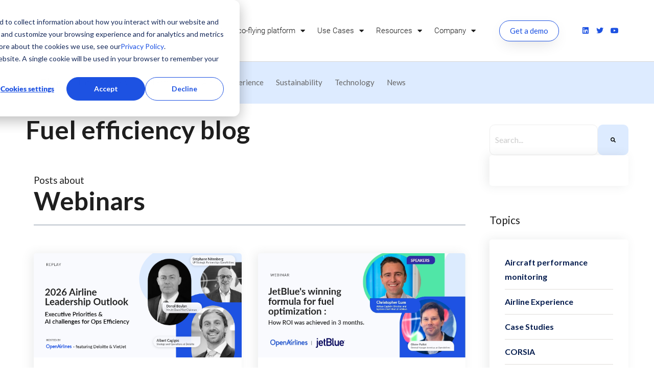

--- FILE ---
content_type: text/html; charset=UTF-8
request_url: https://blog.openairlines.com/tag/webinars
body_size: 14290
content:
<!doctype html><html lang="en-us"><head>
    <meta charset="utf-8">
    <title>Fuel efficiency Blog | Webinars| OpenAirlines</title>
    <link rel="shortcut icon" href="https://blog.openairlines.com/hubfs/Sigle-A-bleu.png">
    <meta name="description" content="Webinars | Discover the latest in aviation fuel efficiency. Stay updated on eco-flying innovations, industry insights and sustainable practices for airline operations">
    
    
    
<link type="text/css" rel="stylesheet" href="https://blog.openairlines.com/hubfs/hub_generated/template_assets/1/74473215047/1743159538419/template__blog.min.css">

    
    
    <meta name="viewport" content="width=device-width, initial-scale=1">

    <script src="/hs/hsstatic/jquery-libs/static-1.1/jquery/jquery-1.7.1.js"></script>
<script>hsjQuery = window['jQuery'];</script>
    <meta property="og:description" content="Webinars | Discover the latest in aviation fuel efficiency. Stay updated on eco-flying innovations, industry insights and sustainable practices for airline operations">
    <meta property="og:title" content="Fuel efficiency Blog | Webinars">
    <meta name="twitter:description" content="Webinars | Discover the latest in aviation fuel efficiency. Stay updated on eco-flying innovations, industry insights and sustainable practices for airline operations">
    <meta name="twitter:title" content="Fuel efficiency Blog | Webinars">

    

    
    <style>
a.cta_button{-moz-box-sizing:content-box !important;-webkit-box-sizing:content-box !important;box-sizing:content-box !important;vertical-align:middle}.hs-breadcrumb-menu{list-style-type:none;margin:0px 0px 0px 0px;padding:0px 0px 0px 0px}.hs-breadcrumb-menu-item{float:left;padding:10px 0px 10px 10px}.hs-breadcrumb-menu-divider:before{content:'›';padding-left:10px}.hs-featured-image-link{border:0}.hs-featured-image{float:right;margin:0 0 20px 20px;max-width:50%}@media (max-width: 568px){.hs-featured-image{float:none;margin:0;width:100%;max-width:100%}}.hs-screen-reader-text{clip:rect(1px, 1px, 1px, 1px);height:1px;overflow:hidden;position:absolute !important;width:1px}
</style>

<link rel="stylesheet" href="https://fonts.googleapis.com/css?family=Merriweather:400,700|Lato:400,700&amp;display=swap">
<link rel="stylesheet" href="https://blog.openairlines.com/hubfs/hub_generated/template_assets/1/74473215044/1742230932640/template_main.min.css">
<link rel="stylesheet" href="https://blog.openairlines.com/hubfs/hub_generated/template_assets/1/74473215051/1743166332500/template_theme-overrides.css">
<link rel="stylesheet" href="https://blog.openairlines.com/hubfs/hub_generated/module_assets/1/188020644441/1743166369521/module_blog-nav-2025.css">
<link rel="stylesheet" href="https://7052064.fs1.hubspotusercontent-na1.net/hubfs/7052064/hub_generated/module_assets/1/-2712622/1769168442976/module_search_input.min.css">

<style>
  #hs_cos_wrapper_module_174315045628611 .hs-search-field__bar>form { margin-bottom:0px; }

#hs_cos_wrapper_module_174315045628611 .hs-search-field__bar>form>label {}

#hs_cos_wrapper_module_174315045628611 .hs-search-field__bar>form>.hs-search-field__input {
  padding:10px;
  border:1px solid #EEEEEE;
  border-radius:10px;
}

#hs_cos_wrapper_module_174315045628611 .hs-search-field__button {
  background-color:#DDEBFF;
  border:1px none #1D52e2;
  border-radius:10px;
  padding-top:10px;
  padding-right:25px;
  padding-bottom:10px;
  padding-left:25px;
  color:#F9FAFE;
}

#hs_cos_wrapper_module_174315045628611 .hs-search-field__button:hover,
#hs_cos_wrapper_module_174315045628611 .hs-search-field__button:focus {
  background-color:#d3e6ff;
  border:0px none;
}

#hs_cos_wrapper_module_174315045628611 .hs-search-field__button:active {
  background-color:rgba(255,255,255,1.0);
  border:0px none;
}

#hs_cos_wrapper_module_174315045628611 .hs-search-field--open .hs-search-field__suggestions {
  background-color:#FFFFFF;
  padding:5px;
  margin-bottom:10px;
  border-radius:5px;
  color:#283169;
}

#hs_cos_wrapper_module_174315045628611 .hs-search-field--open .hs-search-field__suggestions a { color:#283169; }

#hs_cos_wrapper_module_174315045628611 .hs-search-field--open .hs-search-field__suggestions a:hover {
  color:#1D52e2;
  background-color:rgba(255,255,255,1.0);
}

</style>

<link rel="stylesheet" href="/hs/hsstatic/AsyncSupport/static-1.501/sass/rss_post_listing.css">
<link rel="stylesheet" href="https://blog.openairlines.com/hubfs/hub_generated/module_assets/1/74473214894/1744537403907/module_social-follow.min.css">
<style>
  @font-face {
    font-family: "Lato";
    font-weight: 400;
    font-style: normal;
    font-display: swap;
    src: url("/_hcms/googlefonts/Lato/regular.woff2") format("woff2"), url("/_hcms/googlefonts/Lato/regular.woff") format("woff");
  }
  @font-face {
    font-family: "Lato";
    font-weight: 700;
    font-style: normal;
    font-display: swap;
    src: url("/_hcms/googlefonts/Lato/700.woff2") format("woff2"), url("/_hcms/googlefonts/Lato/700.woff") format("woff");
  }
</style>

<!-- Editor Styles -->
<style id="hs_editor_style" type="text/css">
#hs_cos_wrapper_skybreathe_menu li.hs-menu-item a:link  { line-height: 18px !important }
#hs_cos_wrapper_skybreathe_menu .hs-menu-wrapper > ul  { line-height: 18px !important }
#hs_cos_wrapper_skybreathe_menu li.hs-menu-item a  { line-height: 18px !important }
#hs_cos_wrapper_skybreathe_menu  p , #hs_cos_wrapper_skybreathe_menu  li , #hs_cos_wrapper_skybreathe_menu  span , #hs_cos_wrapper_skybreathe_menu  label , #hs_cos_wrapper_skybreathe_menu  h1 , #hs_cos_wrapper_skybreathe_menu  h2 , #hs_cos_wrapper_skybreathe_menu  h3 , #hs_cos_wrapper_skybreathe_menu  h4 , #hs_cos_wrapper_skybreathe_menu  h5 , #hs_cos_wrapper_skybreathe_menu  h6  { line-height: 18px !important }
#hs_cos_wrapper_usecases_menu li.hs-menu-item a:link  { line-height: 18px !important }
#hs_cos_wrapper_usecases_menu li.hs-menu-item a  { line-height: 18px !important }
#hs_cos_wrapper_usecases_menu .hs-menu-wrapper > ul  { line-height: 18px !important }
#hs_cos_wrapper_usecases_menu  p , #hs_cos_wrapper_usecases_menu  li , #hs_cos_wrapper_usecases_menu  span , #hs_cos_wrapper_usecases_menu  label , #hs_cos_wrapper_usecases_menu  h1 , #hs_cos_wrapper_usecases_menu  h2 , #hs_cos_wrapper_usecases_menu  h3 , #hs_cos_wrapper_usecases_menu  h4 , #hs_cos_wrapper_usecases_menu  h5 , #hs_cos_wrapper_usecases_menu  h6  { line-height: 18px !important }
#hs_cos_wrapper_about_menu .hs-menu-wrapper > ul  { line-height: 10px !important }
#hs_cos_wrapper_about_menu li.hs-menu-item a:link  { line-height: 10px !important }
#hs_cos_wrapper_about_menu li.hs-menu-item a  { line-height: 10px !important }
#hs_cos_wrapper_about_menu  p , #hs_cos_wrapper_about_menu  li , #hs_cos_wrapper_about_menu  span , #hs_cos_wrapper_about_menu  label , #hs_cos_wrapper_about_menu  h1 , #hs_cos_wrapper_about_menu  h2 , #hs_cos_wrapper_about_menu  h3 , #hs_cos_wrapper_about_menu  h4 , #hs_cos_wrapper_about_menu  h5 , #hs_cos_wrapper_about_menu  h6  { line-height: 10px !important }
#hs_cos_wrapper_resource_menu .hs-menu-wrapper > ul  { line-height: 10px !important; margin-bottom: 0px !important; margin-top: 0px !important; padding-bottom: 0px !important; padding-top: 0px !important }
#hs_cos_wrapper_resource_menu li.hs-menu-item a  { line-height: 10px !important }
#hs_cos_wrapper_resource_menu li.hs-menu-item a:link  { line-height: 10px !important }
#hs_cos_wrapper_resource_menu  p , #hs_cos_wrapper_resource_menu  li , #hs_cos_wrapper_resource_menu  span , #hs_cos_wrapper_resource_menu  label , #hs_cos_wrapper_resource_menu  h1 , #hs_cos_wrapper_resource_menu  h2 , #hs_cos_wrapper_resource_menu  h3 , #hs_cos_wrapper_resource_menu  h4 , #hs_cos_wrapper_resource_menu  h5 , #hs_cos_wrapper_resource_menu  h6  { line-height: 10px !important }
#hs_cos_wrapper_event_menu .hs-menu-wrapper > ul  { line-height: 10px !important }
#hs_cos_wrapper_event_menu li.hs-menu-item a  { line-height: 10px !important }
#hs_cos_wrapper_event_menu li.hs-menu-item a:link  { line-height: 10px !important }
#hs_cos_wrapper_event_menu  p , #hs_cos_wrapper_event_menu  li , #hs_cos_wrapper_event_menu  span , #hs_cos_wrapper_event_menu  label , #hs_cos_wrapper_event_menu  h1 , #hs_cos_wrapper_event_menu  h2 , #hs_cos_wrapper_event_menu  h3 , #hs_cos_wrapper_event_menu  h4 , #hs_cos_wrapper_event_menu  h5 , #hs_cos_wrapper_event_menu  h6  { line-height: 10px !important }
.dnd_area_blog-row-1-force-full-width-section > .row-fluid {
  max-width: none !important;
}
/* HubSpot Non-stacked Media Query Styles */
@media (min-width:768px) {
  .dnd_area_pagination-row-0-vertical-alignment > .row-fluid {
    display: -ms-flexbox !important;
    -ms-flex-direction: row;
    display: flex !important;
    flex-direction: row;
  }
  .cell_17422274904582-vertical-alignment {
    display: -ms-flexbox !important;
    -ms-flex-direction: column !important;
    -ms-flex-pack: start !important;
    display: flex !important;
    flex-direction: column !important;
    justify-content: flex-start !important;
  }
  .cell_17422274904582-vertical-alignment > div {
    flex-shrink: 0 !important;
  }
}
/* HubSpot Styles (default) */
.dnd_area_blog-row-0-padding {
  padding-top: 20px !important;
}
.dnd_area_blog-row-1-padding {
  padding-top: 0px !important;
}
.dnd_area_sidebar-row-0-padding {
  padding-top: 40px !important;
  padding-bottom: 40px !important;
  padding-left: 0px !important;
  padding-right: 0px !important;
}
.dnd_area_sidebar-row-1-padding {
  padding-top: 0px !important;
  padding-bottom: 0px !important;
  padding-left: 0px !important;
  padding-right: 0px !important;
}
.dnd_area_sidebar-module-2-hidden {
  display: block !important;
}
.dnd_area_pagination-row-0-padding {
  padding-bottom: 30px !important;
}
/* HubSpot Styles (mobile) */
@media (max-width: 767px) {
  .dnd_area_sidebar-module-2-hidden {
    display: none !important;
  }
  .dnd_area_sidebar-module-3-hidden {
    display: none !important;
  }
  .widget_1655816667957-hidden {
    display: none !important;
  }
}
</style>
    
  <script data-search_input-config="config_module_174315045628611" type="application/json">
  {
    "autosuggest_results_message": "Results for \u201C[[search_term]]\u201D",
    "autosuggest_no_results_message": "There are no autosuggest results for \u201C[[search_term]]\u201D",
    "sr_empty_search_field_message": "There are no suggestions because the search field is empty.",
    "sr_autosuggest_results_message": "There are currently [[number_of_results]] auto-suggested results for [[search_term]]. Navigate to the results list by pressing the down arrow key, or press return to search for all results.",
    "sr_search_field_aria_label": "This is a search field with an auto-suggest feature attached.",
    "sr_search_button_aria_label": "Search"
  }
  </script>

  <script id="hs-search-input__valid-content-types" type="application/json">
    [
      
        "SITE_PAGE",
      
        "LANDING_PAGE",
      
        "BLOG_POST",
      
        "LISTING_PAGE",
      
        "KNOWLEDGE_ARTICLE",
      
        "HS_CASE_STUDY"
      
    ]
  </script>


    
<!--  Added by GoogleAnalytics integration -->
<script>
var _hsp = window._hsp = window._hsp || [];
_hsp.push(['addPrivacyConsentListener', function(consent) { if (consent.allowed || (consent.categories && consent.categories.analytics)) {
  (function(i,s,o,g,r,a,m){i['GoogleAnalyticsObject']=r;i[r]=i[r]||function(){
  (i[r].q=i[r].q||[]).push(arguments)},i[r].l=1*new Date();a=s.createElement(o),
  m=s.getElementsByTagName(o)[0];a.async=1;a.src=g;m.parentNode.insertBefore(a,m)
})(window,document,'script','//www.google-analytics.com/analytics.js','ga');
  ga('create','UA-11842450-2','auto');
  ga('send','pageview');
}}]);
</script>

<!-- /Added by GoogleAnalytics integration -->

<!--  Added by GoogleAnalytics4 integration -->
<script>
var _hsp = window._hsp = window._hsp || [];
window.dataLayer = window.dataLayer || [];
function gtag(){dataLayer.push(arguments);}

var useGoogleConsentModeV2 = true;
var waitForUpdateMillis = 1000;


if (!window._hsGoogleConsentRunOnce) {
  window._hsGoogleConsentRunOnce = true;

  gtag('consent', 'default', {
    'ad_storage': 'denied',
    'analytics_storage': 'denied',
    'ad_user_data': 'denied',
    'ad_personalization': 'denied',
    'wait_for_update': waitForUpdateMillis
  });

  if (useGoogleConsentModeV2) {
    _hsp.push(['useGoogleConsentModeV2'])
  } else {
    _hsp.push(['addPrivacyConsentListener', function(consent){
      var hasAnalyticsConsent = consent && (consent.allowed || (consent.categories && consent.categories.analytics));
      var hasAdsConsent = consent && (consent.allowed || (consent.categories && consent.categories.advertisement));

      gtag('consent', 'update', {
        'ad_storage': hasAdsConsent ? 'granted' : 'denied',
        'analytics_storage': hasAnalyticsConsent ? 'granted' : 'denied',
        'ad_user_data': hasAdsConsent ? 'granted' : 'denied',
        'ad_personalization': hasAdsConsent ? 'granted' : 'denied'
      });
    }]);
  }
}

gtag('js', new Date());
gtag('set', 'developer_id.dZTQ1Zm', true);
gtag('config', 'G-3PLHE5CJNR');
</script>
<script async src="https://www.googletagmanager.com/gtag/js?id=G-3PLHE5CJNR"></script>

<!-- /Added by GoogleAnalytics4 integration -->

<!--  Added by GoogleTagManager integration -->
<script>
var _hsp = window._hsp = window._hsp || [];
window.dataLayer = window.dataLayer || [];
function gtag(){dataLayer.push(arguments);}

var useGoogleConsentModeV2 = true;
var waitForUpdateMillis = 1000;



var hsLoadGtm = function loadGtm() {
    if(window._hsGtmLoadOnce) {
      return;
    }

    if (useGoogleConsentModeV2) {

      gtag('set','developer_id.dZTQ1Zm',true);

      gtag('consent', 'default', {
      'ad_storage': 'denied',
      'analytics_storage': 'denied',
      'ad_user_data': 'denied',
      'ad_personalization': 'denied',
      'wait_for_update': waitForUpdateMillis
      });

      _hsp.push(['useGoogleConsentModeV2'])
    }

    (function(w,d,s,l,i){w[l]=w[l]||[];w[l].push({'gtm.start':
    new Date().getTime(),event:'gtm.js'});var f=d.getElementsByTagName(s)[0],
    j=d.createElement(s),dl=l!='dataLayer'?'&l='+l:'';j.async=true;j.src=
    'https://www.googletagmanager.com/gtm.js?id='+i+dl;f.parentNode.insertBefore(j,f);
    })(window,document,'script','dataLayer','GTM-MZTRWV8X');

    window._hsGtmLoadOnce = true;
};

_hsp.push(['addPrivacyConsentListener', function(consent){
  if(consent.allowed || (consent.categories && consent.categories.analytics)){
    hsLoadGtm();
  }
}]);

</script>

<!-- /Added by GoogleTagManager integration -->



<meta name="twitter:site" content="@OpenAirlines">
<link rel="next" href="https://blog.openairlines.com/tag/webinars/page/2">
<meta property="og:url" content="https://blog.openairlines.com/tag/webinars">
<meta property="og:type" content="blog">
<meta name="twitter:card" content="summary">
<link rel="alternate" type="application/rss+xml" href="https://blog.openairlines.com/rss.xml">
<meta name="twitter:domain" content="blog.openairlines.com">
<script src="//platform.linkedin.com/in.js" type="text/javascript">
    lang: en_US
</script>

<meta http-equiv="content-language" content="en-us">






  <meta name="generator" content="HubSpot"></head>
  <body>
<!--  Added by GoogleTagManager integration -->
<noscript><iframe src="https://www.googletagmanager.com/ns.html?id=GTM-MZTRWV8X" height="0" width="0" style="display:none;visibility:hidden"></iframe></noscript>

<!-- /Added by GoogleTagManager integration -->

    <div class="body-wrapper   hs-content-id-77007897772 hs-blog-listing hs-blog-id-5524411782">
      
      <div data-global-resource-path="Openairlines_May2022/templates/partials/header.html"><header class="header">
  <div class="header-container">
		<div class="content-wrapper">
    <div class="row">
      <div class="custom-logo">
        <div class="widget-wrap">
          
          <div id="hs_cos_wrapper_header_logo_image" class="hs_cos_wrapper hs_cos_wrapper_widget hs_cos_wrapper_type_module widget-type-logo" style="" data-hs-cos-general-type="widget" data-hs-cos-type="module">
  






















  
  <span id="hs_cos_wrapper_header_logo_image_hs_logo_widget" class="hs_cos_wrapper hs_cos_wrapper_widget hs_cos_wrapper_type_logo" style="" data-hs-cos-general-type="widget" data-hs-cos-type="logo"><a href="https://www.openairlines.com/" id="hs-link-header_logo_image_hs_logo_widget" style="border-width:0px;border:0px;"><img src="https://blog.openairlines.com/hs-fs/hubfs/Logo-OpenAirlines-blue.png?width=990&amp;height=193&amp;name=Logo-OpenAirlines-blue.png" class="hs-image-widget " height="193" style="height: auto;width:990px;border-width:0px;border:0px;" width="990" alt="" title="" srcset="https://blog.openairlines.com/hs-fs/hubfs/Logo-OpenAirlines-blue.png?width=495&amp;height=97&amp;name=Logo-OpenAirlines-blue.png 495w, https://blog.openairlines.com/hs-fs/hubfs/Logo-OpenAirlines-blue.png?width=990&amp;height=193&amp;name=Logo-OpenAirlines-blue.png 990w, https://blog.openairlines.com/hs-fs/hubfs/Logo-OpenAirlines-blue.png?width=1485&amp;height=290&amp;name=Logo-OpenAirlines-blue.png 1485w, https://blog.openairlines.com/hs-fs/hubfs/Logo-OpenAirlines-blue.png?width=1980&amp;height=386&amp;name=Logo-OpenAirlines-blue.png 1980w, https://blog.openairlines.com/hs-fs/hubfs/Logo-OpenAirlines-blue.png?width=2475&amp;height=483&amp;name=Logo-OpenAirlines-blue.png 2475w, https://blog.openairlines.com/hs-fs/hubfs/Logo-OpenAirlines-blue.png?width=2970&amp;height=579&amp;name=Logo-OpenAirlines-blue.png 2970w" sizes="(max-width: 990px) 100vw, 990px"></a></span>
</div>
        </div>
      </div>

      <div class="header-navbar">
        <div class="widget-wrap">

          <div class="menu-toggle">
            <i class="menu-toggle-icon-open eicon-menu-bar"></i>
            <i class="menu-toggle-icon-close eicon-close "></i>
          </div>

          <div class="custom-menu-primary">
            <span id="hs_cos_wrapper_primary_menu" class="hs_cos_wrapper hs_cos_wrapper_widget hs_cos_wrapper_type_menu" style="" data-hs-cos-general-type="widget" data-hs-cos-type="menu"><div id="hs_menu_wrapper_primary_menu" class="hs-menu-wrapper active-branch no-flyouts hs-menu-flow-horizontal" role="navigation" data-sitemap-name="default" data-menu-id="74480044343" aria-label="Navigation Menu">
 <ul role="menu">
  <li class="hs-menu-item hs-menu-depth-1" role="none"><a href="https://www.openairlines.com/" role="menuitem">Home</a></li>
  <li class="hs-menu-item hs-menu-depth-1 hs-item-has-children" role="none"><a href="javascript:;" aria-haspopup="true" aria-expanded="false" role="menuitem">360° eco-flying platform</a>
   <ul role="menu" class="hs-menu-children-wrapper">
    <li class="hs-menu-item hs-menu-depth-2" role="none"><a href="https://www.openairlines.com/fuel-management-software/" role="menuitem">SkyBreathe® Analytics – Fuel management software</a></li>
    <li class="hs-menu-item hs-menu-depth-2" role="none"><a href="https://www.openairlines.com/fuel-management-software/report-co2-emissions/" role="menuitem">+ Emissions Report module</a></li>
    <li class="hs-menu-item hs-menu-depth-2" role="none"><a href="https://www.openairlines.com/fuel-management-software/advanced-trajectory-module/" role="menuitem">+ Advanced Trajectory module</a></li>
    <li class="hs-menu-item hs-menu-depth-2" role="none"><a href="https://www.openairlines.com/pilot-engagement-app/" role="menuitem">SkyBreathe® MyFuelCoach – Pilot engagement app</a></li>
    <li class="hs-menu-item hs-menu-depth-2" role="none"><a href="https://www.openairlines.com/real-time-eco-flying-app/" role="menuitem">SkyBreathe® OnBoard – Real-time eco-flying app</a></li>
    <li class="hs-menu-item hs-menu-depth-2" role="none"><a href="https://www.openairlines.com/aircraft-performance-monitoring/" role="menuitem">SkyBreathe® APM – Aircraft Performance Monitoring</a></li>
    <li class="hs-menu-item hs-menu-depth-2" role="none"><a href="https://www.openairlines.com/on-time-performance-analysis/" role="menuitem">SkyBreathe® OCC – On-time performance analysis</a></li>
   </ul></li>
  <li class="hs-menu-item hs-menu-depth-1 hs-item-has-children" role="none"><a href="javascript:;" aria-haspopup="true" aria-expanded="false" role="menuitem">Use Cases</a>
   <ul role="menu" class="hs-menu-children-wrapper">
    <li class="hs-menu-item hs-menu-depth-2" role="none"><a href="https://www.openairlines.com/for-ceo-cfo/" role="menuitem">SkyBreathe For CEO/CFO</a></li>
    <li class="hs-menu-item hs-menu-depth-2" role="none"><a href="https://www.openairlines.com/for-head-of-flights-ops-chief-pilot/" role="menuitem">SkyBreathe For Head of Flights Ops &amp; Chief Pilot</a></li>
    <li class="hs-menu-item hs-menu-depth-2" role="none"><a href="https://www.openairlines.com/for-pilots/" role="menuitem">SkyBreathe For Pilots</a></li>
    <li class="hs-menu-item hs-menu-depth-2" role="none"><a href="https://www.openairlines.com/for-fuel-managers-ops-engineers/" role="menuitem">SkyBreathe For Fuel Managers &amp; Ops Engineers</a></li>
    <li class="hs-menu-item hs-menu-depth-2" role="none"><a href="https://www.openairlines.com/customers/" role="menuitem">Customers Stories</a></li>
   </ul></li>
  <li class="hs-menu-item hs-menu-depth-1 hs-item-has-children" role="none"><a href="javascript:;" aria-haspopup="true" aria-expanded="false" role="menuitem">Resources</a>
   <ul role="menu" class="hs-menu-children-wrapper">
    <li class="hs-menu-item hs-menu-depth-2" role="none"><a href="https://blog.openairlines.com/" role="menuitem">Blog</a></li>
    <li class="hs-menu-item hs-menu-depth-2" role="none"><a href="https://blog.openairlines.com/tag/white-paper" role="menuitem">White Papers</a></li>
    <li class="hs-menu-item hs-menu-depth-2" role="none"><a href="https://blog.openairlines.com/tag/case-studies" role="menuitem">Case Studies</a></li>
    <li class="hs-menu-item hs-menu-depth-2" role="none"><a href="https://blog.openairlines.com/tag/upcoming-webinars" role="menuitem">Webinars on fuel efficiency</a></li>
    <li class="hs-menu-item hs-menu-depth-2" role="none"><a href="https://blog.openairlines.com/tag/tradeshow" role="menuitem">Upcoming Tradeshows</a></li>
    <li class="hs-menu-item hs-menu-depth-2" role="none"><a href="https://academy.openairlines.com/?utm_campaign=23545222-Academy&amp;utm_source=FuelEfficiencyBlog" role="menuitem">OpenAirlines Academy</a></li>
   </ul></li>
  <li class="hs-menu-item hs-menu-depth-1 hs-item-has-children" role="none"><a href="javascript:;" aria-haspopup="true" aria-expanded="false" role="menuitem">Company</a>
   <ul role="menu" class="hs-menu-children-wrapper">
    <li class="hs-menu-item hs-menu-depth-2" role="none"><a href="https://www.openairlines.com/our-company/" role="menuitem">OpenAirlines Mission</a></li>
    <li class="hs-menu-item hs-menu-depth-2" role="none"><a href="https://blog.openairlines.com/news" role="menuitem">News</a></li>
    <li class="hs-menu-item hs-menu-depth-2" role="none"><a href="https://www.welcometothejungle.com/fr/companies/openairlines" role="menuitem" target="_blank" rel="noopener">Career - We are Hiring!</a></li>
    <li class="hs-menu-item hs-menu-depth-2" role="none"><a href="https://www.openairlines.com/sustainability-report/" role="menuitem">Sustainability Report</a></li>
    <li class="hs-menu-item hs-menu-depth-2" role="none"><a href="https://info.openairlines.com/openday" role="menuitem">OpenDay</a></li>
    <li class="hs-menu-item hs-menu-depth-2" role="none"><a href="http://www.greenpilots.com/" role="menuitem">Green Pilot movement</a></li>
    <li class="hs-menu-item hs-menu-depth-2" role="none"><a href="https://www.openairlines.com/contact/" role="menuitem">Contact</a></li>
   </ul></li>
 </ul>
</div></span>
          </div>
        </div>
      </div>

      <div class="demo-btn-wrap">
        <div class="widget-wrap">
          <div id="hs_cos_wrapper_get_a_demo" class="hs_cos_wrapper hs_cos_wrapper_widget hs_cos_wrapper_type_module widget-type-cta" style="" data-hs-cos-general-type="widget" data-hs-cos-type="module"><span id="hs_cos_wrapper_get_a_demo_" class="hs_cos_wrapper hs_cos_wrapper_widget hs_cos_wrapper_type_cta" style="" data-hs-cos-general-type="widget" data-hs-cos-type="cta"><!--HubSpot Call-to-Action Code --><span class="hs-cta-wrapper" id="hs-cta-wrapper-5390e83d-eea4-4183-83a3-0f26b0324d37"><span class="hs-cta-node hs-cta-5390e83d-eea4-4183-83a3-0f26b0324d37" id="hs-cta-5390e83d-eea4-4183-83a3-0f26b0324d37"><!--[if lte IE 8]><div id="hs-cta-ie-element"></div><![endif]--><a href="https://cta-redirect.hubspot.com/cta/redirect/4233951/5390e83d-eea4-4183-83a3-0f26b0324d37" target="_blank" rel="noopener"><img class="hs-cta-img" id="hs-cta-img-5390e83d-eea4-4183-83a3-0f26b0324d37" style="border-width:0px;" src="https://no-cache.hubspot.com/cta/default/4233951/5390e83d-eea4-4183-83a3-0f26b0324d37.png" alt="Get a demo"></a></span><script charset="utf-8" src="/hs/cta/cta/current.js"></script><script type="text/javascript"> hbspt.cta._relativeUrls=true;hbspt.cta.load(4233951, '5390e83d-eea4-4183-83a3-0f26b0324d37', {"useNewLoader":"true","region":"na1"}); </script></span><!-- end HubSpot Call-to-Action Code --></span></div>
        </div>
      </div>

      <div class="social-wrap">
        <div class="widget-wrap">

          
          
          

          <div class="social-inner">
            <span class="social-item">
              <a class="icon social-icon-linkedin" href="https://www.linkedin.com/company/openairlines/" target="_blank">
                <i class="fab fa-linkedin"></i>
              </a>
            </span>
            <span class="social-item">
              <a class="icon social-icon-twitter" href="https://twitter.com/OpenAirlines" target="_blank">
                <i class="fab fa-twitter"></i>
              </a>
            </span>
            <span class="social-item">
              <a class="icon social-icon-youtube" href="https://www.youtube.com/c/Openairlines" target="_blank">
                <i class="fab fa-youtube"></i>
              </a>
            </span>
          </div>
        </div>
      </div>
    </div>
	  </div>
  </div>
</header>
<div class="header">
  <div class="header-container" style="background-color: #DDEBFF;">
		<div class="content-wrapper">
			<div class="header-navbar-2">
        <div class="widget-wrap">

          <div class="custom-menu-primary">
            <div id="hs_cos_wrapper_module_174315805882018" class="hs_cos_wrapper hs_cos_wrapper_widget hs_cos_wrapper_type_module" style="" data-hs-cos-general-type="widget" data-hs-cos-type="module"><div id="blog-banner-nav">
  <div class="row">
		
    <div class="title">
			
          <h5 class="banner-heading-title">
            Blog
          </h5>
          
    </div>
    <div class="banner-nav-container clearfix">
					<span id="hs_cos_wrapper_module_174315805882018_" class="hs_cos_wrapper hs_cos_wrapper_widget hs_cos_wrapper_type_menu" style="" data-hs-cos-general-type="widget" data-hs-cos-type="menu"><div id="hs_menu_wrapper_module_174315805882018_" class="hs-menu-wrapper active-branch flyouts hs-menu-flow-horizontal" role="navigation" data-sitemap-name="default" data-menu-id="115168095038" aria-label="Navigation Menu">
 <ul role="menu">
  <li class="hs-menu-item hs-menu-depth-1" role="none"><a href="https://blog.openairlines.com" role="menuitem">Latest articles</a></li>
  <li class="hs-menu-item hs-menu-depth-1" role="none"><a href="https://blog.openairlines.com/tag/fuel-efficiency" role="menuitem">Fuel Efficiency</a></li>
  <li class="hs-menu-item hs-menu-depth-1" role="none"><a href="https://blog.openairlines.com/tag/airline-experience" role="menuitem">Airline Experience</a></li>
  <li class="hs-menu-item hs-menu-depth-1" role="none"><a href="https://blog.openairlines.com/tag/environment" role="menuitem">Sustainability</a></li>
  <li class="hs-menu-item hs-menu-depth-1" role="none"><a href="https://blog.openairlines.com/tag/technology" role="menuitem">Technology</a></li>
  <li class="hs-menu-item hs-menu-depth-1" role="none"><a href="https://blog.openairlines.com/news" role="menuitem">News</a></li>
 </ul>
</div></span>
    </div>
		
		
  </div>
</div></div>
          </div>
        </div>
      </div>
        
			 </div>
	  </div>
 </div></div>
      

      


<main id="main-content" class="body-container-wrapper">
  <div class="body-container body-container--blog-index">
    <div id="blog-header" class="banner-section">
      
      <div class="container-fluid">
<div class="row-fluid-wrapper">
<div class="row-fluid">
<div class="span12 widget-span widget-type-cell " style="" data-widget-type="cell" data-x="0" data-w="12">

</div><!--end widget-span -->
</div>
</div>
</div>
      
    </div>

    
    <div class="content-wrapper">
      <div class="row-fluid">
        <div class="sidebar span9">
          <div class="container-fluid">
<div class="row-fluid-wrapper">
<div class="row-fluid">
<div class="span12 widget-span widget-type-cell " style="" data-widget-type="cell" data-x="0" data-w="12">

<div class="row-fluid-wrapper row-depth-1 row-number-1 dnd_area_blog-row-0-padding dnd-section">
<div class="row-fluid ">
<div class="span12 widget-span widget-type-cell dnd-column" style="" data-widget-type="cell" data-x="0" data-w="12">

<div class="row-fluid-wrapper row-depth-1 row-number-2 dnd-row">
<div class="row-fluid ">
<div class="span12 widget-span widget-type-custom_widget dnd-module" style="" data-widget-type="custom_widget" data-x="0" data-w="12">
<div id="hs_cos_wrapper_widget_1725439926756" class="hs_cos_wrapper hs_cos_wrapper_widget hs_cos_wrapper_type_module widget-type-header" style="" data-hs-cos-general-type="widget" data-hs-cos-type="module">



<span id="hs_cos_wrapper_widget_1725439926756_" class="hs_cos_wrapper hs_cos_wrapper_widget hs_cos_wrapper_type_header" style="" data-hs-cos-general-type="widget" data-hs-cos-type="header"><h1>Fuel efficiency blog</h1></span></div>

</div><!--end widget-span -->
</div><!--end row-->
</div><!--end row-wrapper -->

</div><!--end widget-span -->
</div><!--end row-->
</div><!--end row-wrapper -->

<div class="row-fluid-wrapper row-depth-1 row-number-3 dnd_area_blog-row-1-padding dnd-section dnd_area_blog-row-1-force-full-width-section">
<div class="row-fluid ">
<div class="span12 widget-span widget-type-cell dnd-column" style="" data-widget-type="cell" data-x="0" data-w="12">

<div class="row-fluid-wrapper row-depth-1 row-number-4 dnd-row">
<div class="row-fluid ">
<div class="span12 widget-span widget-type-custom_widget dnd-module" style="" data-widget-type="custom_widget" data-x="0" data-w="12">
<div id="hs_cos_wrapper_dnd_area_blog-module-2" class="hs_cos_wrapper hs_cos_wrapper_widget hs_cos_wrapper_type_module" style="" data-hs-cos-general-type="widget" data-hs-cos-type="module"><div class="sidebar two-col">
  <section class="blog-index">
    
    <div class="blog-index__tag-header">
      <div class="blog-index__tag-subtitle">Posts about</div>
      <h1 class="blog-index__tag-heading">Webinars</h1>
    </div>
    

    
    

    
    
    
    
    
    
    
    
    
    
    

    <article class="blog-index__post blog-index__post--small" aria-label="Blog post summary: [Webinar]&nbsp;2026 Airline Leadership Outlook: executive priorities" id="[webinar]&nbsp;2026airlineleadershipoutlook:executivepriorities">
      <div class="blog-index__post-inner-card">
        
        <a class="blog-index__post-image blog-index__post-image--small" style="background-image: url('https://blog.openairlines.com/hubfs/Webinar%20-%202026%20Airline%20Leadership%20Outlook%20-%20Blog%20Banner.png');" href="https://blog.openairlines.com/webinar-2026-airline-leadership-outlook-executive-priorities" aria-label="Read full post: [Webinar]&nbsp;2026 Airline Leadership Outlook: executive priorities">
        </a>
        
        <div class="blog-index__post-content  blog-index__post-content--small">

          
          
          
          <div class="blog-post__tags">
            
            <a class="blog-post__tag-link" href="https://blog.openairlines.com/tag/webinars">Webinars</a>,
            
            <a class="blog-post__tag-link" href="https://blog.openairlines.com/tag/airline-experience">Airline Experience</a>
            
          </div>
          
          
          

          
          
          <h2><a href="https://blog.openairlines.com/webinar-2026-airline-leadership-outlook-executive-priorities">[Webinar]&nbsp;2026 Airline Leadership Outlook: executive priorities</a></h2>
          
          

          
          
          
          
          In this exclusive webinar designed for airline leaders navigating the rapidly shifting aviation...
          
          
          

          <div class="blog-post__meta-section">

            
            
            <div class="blog-post__read-minutes">
              
              
              
              
              
              2 minute read
              
            </div>
            
            

            
            
            <div class="blog-post__read-more">
              <a href="https://blog.openairlines.com/webinar-2026-airline-leadership-outlook-executive-priorities">Read More<span class="read-more__arrow"><span id="hs_cos_wrapper_dnd_area_blog-module-2_" class="hs_cos_wrapper hs_cos_wrapper_widget hs_cos_wrapper_type_icon" style="" data-hs-cos-general-type="widget" data-hs-cos-type="icon"><svg version="1.0" xmlns="http://www.w3.org/2000/svg" viewbox="0 0 448 512" aria-hidden="true"><g id="long-arrow-alt-right1_layer"><path d="M313.941 216H12c-6.627 0-12 5.373-12 12v56c0 6.627 5.373 12 12 12h301.941v46.059c0 21.382 25.851 32.09 40.971 16.971l86.059-86.059c9.373-9.373 9.373-24.569 0-33.941l-86.059-86.059c-15.119-15.119-40.971-4.411-40.971 16.971V216z" /></g></svg></span></span></a>
            </div>
            
            

          </div>
        </div>
      </div>
    </article>
    

    
    
    
    
    
    
    
    
    
    
    

    <article class="blog-index__post blog-index__post--small" aria-label="Blog post summary: [Webinar]&nbsp;JetBlue’s fuel optimization winning formula!" id="[webinar]&nbsp;jetblue’sfueloptimizationwinningformula!">
      <div class="blog-index__post-inner-card">
        
        <a class="blog-index__post-image blog-index__post-image--small" style="background-image: url('https://blog.openairlines.com/hubfs/Blog-illustration/Webinar%20-%20Banner%20-%20JetBlue%20-%20Q3%20-%2025.jpg');" href="https://blog.openairlines.com/webinar-jetblue-skybreathe" aria-label="Featured image: Webinar promotional banner featuring the title ‘JetBlue's winning formula for fuel optimization: How ROI was achieved in 3 months.’ The image includes headshots of Christopher Lum, and Olivier Paillot,Logos of OpenAirlines and JetBlue are displayed at the bottom. - Read full post: [Webinar]&nbsp;JetBlue’s fuel optimization winning formula!">
        </a>
        
        <div class="blog-index__post-content  blog-index__post-content--small">

          
          
          
          <div class="blog-post__tags">
            
            <a class="blog-post__tag-link" href="https://blog.openairlines.com/tag/webinars">Webinars</a>,
            
            <a class="blog-post__tag-link" href="https://blog.openairlines.com/tag/airline-experience">Airline Experience</a>
            
          </div>
          
          
          

          
          
          <h2><a href="https://blog.openairlines.com/webinar-jetblue-skybreathe">[Webinar]&nbsp;JetBlue’s fuel optimization winning formula!</a></h2>
          
          

          
          
          
          
          Want to take an inside look at JetBlue Airways successful fuel efficiency strategy? Find out how...
          
          
          

          <div class="blog-post__meta-section">

            
            
            <div class="blog-post__read-minutes">
              
              
              
              
              
              1 minute read
              
            </div>
            
            

            
            
            <div class="blog-post__read-more">
              <a href="https://blog.openairlines.com/webinar-jetblue-skybreathe">Read More<span class="read-more__arrow"><span id="hs_cos_wrapper_dnd_area_blog-module-2_" class="hs_cos_wrapper hs_cos_wrapper_widget hs_cos_wrapper_type_icon" style="" data-hs-cos-general-type="widget" data-hs-cos-type="icon"><svg version="1.0" xmlns="http://www.w3.org/2000/svg" viewbox="0 0 448 512" aria-hidden="true"><g id="long-arrow-alt-right2_layer"><path d="M313.941 216H12c-6.627 0-12 5.373-12 12v56c0 6.627 5.373 12 12 12h301.941v46.059c0 21.382 25.851 32.09 40.971 16.971l86.059-86.059c9.373-9.373 9.373-24.569 0-33.941l-86.059-86.059c-15.119-15.119-40.971-4.411-40.971 16.971V216z" /></g></svg></span></span></a>
            </div>
            
            

          </div>
        </div>
      </div>
    </article>
    

    
    
    
    
    
    
    
    
    
    
    

    <article class="blog-index__post blog-index__post--small" aria-label="Blog post summary: [Webinar] From data to 247% fuel savings&nbsp;&nbsp;growth: Icelandair’s AI-powered strategy!" id="[webinar]fromdatato247%fuelsavings&nbsp;&nbsp;growth:icelandair’sai-poweredstrategy!">
      <div class="blog-index__post-inner-card">
        
        <a class="blog-index__post-image blog-index__post-image--small" style="background-image: url('https://blog.openairlines.com/hubfs/Webinar%20-%20Banner%20-%20Icelandair%20-%20Q2%20-25.jpg');" href="https://blog.openairlines.com/webinar-icelandair-ai-powered-fuel-efficiency-strategy" aria-label="Featured image: [Webinar] Icelandair’s AI-powered fuel saving strategy - Read full post: [Webinar] From data to 247% fuel savings&nbsp;&nbsp;growth: Icelandair’s AI-powered strategy!">
        </a>
        
        <div class="blog-index__post-content  blog-index__post-content--small">

          
          
          
          <div class="blog-post__tags">
            
            <a class="blog-post__tag-link" href="https://blog.openairlines.com/tag/webinars">Webinars</a>
            
          </div>
          
          
          

          
          
          <h2><a href="https://blog.openairlines.com/webinar-icelandair-ai-powered-fuel-efficiency-strategy">[Webinar] From data to 247% fuel savings&nbsp;&nbsp;growth: Icelandair’s AI-powered strategy!</a></h2>
          
          

          
          
          
          
          Curious about how Icelandair achieved impactful fuel savings? ✈️ Watch this webinar hosted by...
          
          
          

          <div class="blog-post__meta-section">

            
            
            <div class="blog-post__read-minutes">
              
              
              
              
              
              1 minute read
              
            </div>
            
            

            
            
            <div class="blog-post__read-more">
              <a href="https://blog.openairlines.com/webinar-icelandair-ai-powered-fuel-efficiency-strategy">Read More<span class="read-more__arrow"><span id="hs_cos_wrapper_dnd_area_blog-module-2_" class="hs_cos_wrapper hs_cos_wrapper_widget hs_cos_wrapper_type_icon" style="" data-hs-cos-general-type="widget" data-hs-cos-type="icon"><svg version="1.0" xmlns="http://www.w3.org/2000/svg" viewbox="0 0 448 512" aria-hidden="true"><g id="long-arrow-alt-right3_layer"><path d="M313.941 216H12c-6.627 0-12 5.373-12 12v56c0 6.627 5.373 12 12 12h301.941v46.059c0 21.382 25.851 32.09 40.971 16.971l86.059-86.059c9.373-9.373 9.373-24.569 0-33.941l-86.059-86.059c-15.119-15.119-40.971-4.411-40.971 16.971V216z" /></g></svg></span></span></a>
            </div>
            
            

          </div>
        </div>
      </div>
    </article>
    

    
    
    
    
    
    
    
    
    
    
    

    <article class="blog-index__post blog-index__post--small" aria-label="Blog post summary: [Webinar] Azul shifts to AI-driven fuel efficiency: a pilot-first focus" id="[webinar]azulshiftstoai-drivenfuelefficiency:apilot-firstfocus">
      <div class="blog-index__post-inner-card">
        
        <a class="blog-index__post-image blog-index__post-image--small" style="background-image: url('https://blog.openairlines.com/hubfs/Blog-illustration/Azul-fuel-efficiency-journey-webinar.jpg');" href="https://blog.openairlines.com/webinar-azul-transition-to-ai-powered-fuel-efficiency-a-pilot-first-approach" aria-label="Featured image: [webinar] Azul’s transition to AI-powered fuel efficiency: a pilot-first approach. - Read full post: [Webinar] Azul shifts to AI-driven fuel efficiency: a pilot-first focus">
        </a>
        
        <div class="blog-index__post-content  blog-index__post-content--small">

          
          
          
          <div class="blog-post__tags">
            
            <a class="blog-post__tag-link" href="https://blog.openairlines.com/tag/webinars">Webinars</a>,
            
            <a class="blog-post__tag-link" href="https://blog.openairlines.com/tag/airline-experience">Airline Experience</a>
            
          </div>
          
          
          

          
          
          <h2><a href="https://blog.openairlines.com/webinar-azul-transition-to-ai-powered-fuel-efficiency-a-pilot-first-approach">[Webinar] Azul shifts to AI-driven fuel efficiency: a pilot-first focus</a></h2>
          
          

          
          
          
          
          Are you curious about how leading airlines are adopting innovative strategies to enhance...
          
          
          

          <div class="blog-post__meta-section">

            
            
            <div class="blog-post__read-minutes">
              
              
              
              
              
              1 minute read
              
            </div>
            
            

            
            
            <div class="blog-post__read-more">
              <a href="https://blog.openairlines.com/webinar-azul-transition-to-ai-powered-fuel-efficiency-a-pilot-first-approach">Read More<span class="read-more__arrow"><span id="hs_cos_wrapper_dnd_area_blog-module-2_" class="hs_cos_wrapper hs_cos_wrapper_widget hs_cos_wrapper_type_icon" style="" data-hs-cos-general-type="widget" data-hs-cos-type="icon"><svg version="1.0" xmlns="http://www.w3.org/2000/svg" viewbox="0 0 448 512" aria-hidden="true"><g id="long-arrow-alt-right4_layer"><path d="M313.941 216H12c-6.627 0-12 5.373-12 12v56c0 6.627 5.373 12 12 12h301.941v46.059c0 21.382 25.851 32.09 40.971 16.971l86.059-86.059c9.373-9.373 9.373-24.569 0-33.941l-86.059-86.059c-15.119-15.119-40.971-4.411-40.971 16.971V216z" /></g></svg></span></span></a>
            </div>
            
            

          </div>
        </div>
      </div>
    </article>
    

    
    
    
    
    
    
    
    
    
    
    

    <article class="blog-index__post blog-index__post--small" aria-label="Blog post summary: [Webinar] Pegasus' fuel efficiency solution implementation experience" id="[webinar]pegasus'fuelefficiencysolutionimplementationexperience">
      <div class="blog-index__post-inner-card">
        
        <a class="blog-index__post-image blog-index__post-image--small" style="background-image: url('https://blog.openairlines.com/hubfs/Blog-illustration/Pegasus-implementation-webinar.jpg');" href="https://blog.openairlines.com/webinar-how-pegasus-airlines-quickly-implemented-a-fuel-efficiency-solution-to-transform-its-flight-operations" aria-label="Featured image: Webinar How Pegasus Airlines quickly implemented a fuel efficiency solution - Read full post: [Webinar] Pegasus' fuel efficiency solution implementation experience">
        </a>
        
        <div class="blog-index__post-content  blog-index__post-content--small">

          
          
          
          <div class="blog-post__tags">
            
            <a class="blog-post__tag-link" href="https://blog.openairlines.com/tag/webinars">Webinars</a>,
            
            <a class="blog-post__tag-link" href="https://blog.openairlines.com/tag/airline-experience">Airline Experience</a>
            
          </div>
          
          
          

          
          
          <h2><a href="https://blog.openairlines.com/webinar-how-pegasus-airlines-quickly-implemented-a-fuel-efficiency-solution-to-transform-its-flight-operations">[Webinar] Pegasus' fuel efficiency solution implementation experience</a></h2>
          
          

          
          
          
          
          Are you curious about how leading airlines are adopting innovative strategies to enhance...
          
          
          

          <div class="blog-post__meta-section">

            
            
            <div class="blog-post__read-minutes">
              
              
              
              
              
              1 minute read
              
            </div>
            
            

            
            
            <div class="blog-post__read-more">
              <a href="https://blog.openairlines.com/webinar-how-pegasus-airlines-quickly-implemented-a-fuel-efficiency-solution-to-transform-its-flight-operations">Read More<span class="read-more__arrow"><span id="hs_cos_wrapper_dnd_area_blog-module-2_" class="hs_cos_wrapper hs_cos_wrapper_widget hs_cos_wrapper_type_icon" style="" data-hs-cos-general-type="widget" data-hs-cos-type="icon"><svg version="1.0" xmlns="http://www.w3.org/2000/svg" viewbox="0 0 448 512" aria-hidden="true"><g id="long-arrow-alt-right5_layer"><path d="M313.941 216H12c-6.627 0-12 5.373-12 12v56c0 6.627 5.373 12 12 12h301.941v46.059c0 21.382 25.851 32.09 40.971 16.971l86.059-86.059c9.373-9.373 9.373-24.569 0-33.941l-86.059-86.059c-15.119-15.119-40.971-4.411-40.971 16.971V216z" /></g></svg></span></span></a>
            </div>
            
            

          </div>
        </div>
      </div>
    </article>
    

    
    
    
    
    
    
    
    
    
    
    

    <article class="blog-index__post blog-index__post--small" aria-label="Blog post summary: [Webinar] Net Zero 2050: Must-know airline fuel efficiency trends" id="[webinar]netzero2050:must-knowairlinefuelefficiencytrends">
      <div class="blog-index__post-inner-card">
        
        <a class="blog-index__post-image blog-index__post-image--small" style="background-image: url('https://blog.openairlines.com/hubfs/Blog-illustration/fuel-efficiency-trends-masterclass.jpg');" href="https://blog.openairlines.com/webinar-net-zero-2050-airline-fuel-efficiency-trends" aria-label="Featured image: Webinar Must-know airline fuel efficiency trends - Read full post: [Webinar] Net Zero 2050: Must-know airline fuel efficiency trends">
        </a>
        
        <div class="blog-index__post-content  blog-index__post-content--small">

          
          
          
          <div class="blog-post__tags">
            
            <a class="blog-post__tag-link" href="https://blog.openairlines.com/tag/webinars">Webinars</a>
            
          </div>
          
          
          

          
          
          <h2><a href="https://blog.openairlines.com/webinar-net-zero-2050-airline-fuel-efficiency-trends">[Webinar] Net Zero 2050: Must-know airline fuel efficiency trends</a></h2>
          
          

          
          
          
          
          Discover efficiency trends for the following years in our webinar "Road to carbon neutrality by...
          
          
          

          <div class="blog-post__meta-section">

            
            
            <div class="blog-post__read-minutes">
              
              
              
              
              
              1 minute read
              
            </div>
            
            

            
            
            <div class="blog-post__read-more">
              <a href="https://blog.openairlines.com/webinar-net-zero-2050-airline-fuel-efficiency-trends">Read More<span class="read-more__arrow"><span id="hs_cos_wrapper_dnd_area_blog-module-2_" class="hs_cos_wrapper hs_cos_wrapper_widget hs_cos_wrapper_type_icon" style="" data-hs-cos-general-type="widget" data-hs-cos-type="icon"><svg version="1.0" xmlns="http://www.w3.org/2000/svg" viewbox="0 0 448 512" aria-hidden="true"><g id="long-arrow-alt-right6_layer"><path d="M313.941 216H12c-6.627 0-12 5.373-12 12v56c0 6.627 5.373 12 12 12h301.941v46.059c0 21.382 25.851 32.09 40.971 16.971l86.059-86.059c9.373-9.373 9.373-24.569 0-33.941l-86.059-86.059c-15.119-15.119-40.971-4.411-40.971 16.971V216z" /></g></svg></span></span></a>
            </div>
            
            

          </div>
        </div>
      </div>
    </article>
    

    
    
    
    
    
    
    
    
    
    
    

    <article class="blog-index__post blog-index__post--small" aria-label="Blog post summary: [Webinar] How AI boosts airlines' fuel efficiency" id="[webinar]howaiboostsairlines'fuelefficiency">
      <div class="blog-index__post-inner-card">
        
        <a class="blog-index__post-image blog-index__post-image--small" style="background-image: url('https://blog.openairlines.com/hubfs/Webinar%20-%20Banner%20-%20How%20AI%20boosts%20fuel%20efficiency%20-%20Q2%20-2024.png');" href="https://blog.openairlines.com/webinar-net-zero-2050-how-ai-boosts-airlines-fuel-efficiency" aria-label="Read full post: [Webinar] How AI boosts airlines' fuel efficiency">
        </a>
        
        <div class="blog-index__post-content  blog-index__post-content--small">

          
          
          
          <div class="blog-post__tags">
            
            <a class="blog-post__tag-link" href="https://blog.openairlines.com/tag/fuel-efficiency">Fuel efficiency</a>,
            
            <a class="blog-post__tag-link" href="https://blog.openairlines.com/tag/webinars">Webinars</a>,
            
            <a class="blog-post__tag-link" href="https://blog.openairlines.com/tag/technology">Technology</a>
            
          </div>
          
          
          

          
          
          <h2><a href="https://blog.openairlines.com/webinar-net-zero-2050-how-ai-boosts-airlines-fuel-efficiency">[Webinar] How AI boosts airlines' fuel efficiency</a></h2>
          
          

          
          
          
          
          Discover how AI-driven insights can maximize fuel efficiency and drive sustainable practices. Watch...
          
          
          

          <div class="blog-post__meta-section">

            
            
            <div class="blog-post__read-minutes">
              
              
              
              
              
              1 minute read
              
            </div>
            
            

            
            
            <div class="blog-post__read-more">
              <a href="https://blog.openairlines.com/webinar-net-zero-2050-how-ai-boosts-airlines-fuel-efficiency">Read More<span class="read-more__arrow"><span id="hs_cos_wrapper_dnd_area_blog-module-2_" class="hs_cos_wrapper hs_cos_wrapper_widget hs_cos_wrapper_type_icon" style="" data-hs-cos-general-type="widget" data-hs-cos-type="icon"><svg version="1.0" xmlns="http://www.w3.org/2000/svg" viewbox="0 0 448 512" aria-hidden="true"><g id="long-arrow-alt-right7_layer"><path d="M313.941 216H12c-6.627 0-12 5.373-12 12v56c0 6.627 5.373 12 12 12h301.941v46.059c0 21.382 25.851 32.09 40.971 16.971l86.059-86.059c9.373-9.373 9.373-24.569 0-33.941l-86.059-86.059c-15.119-15.119-40.971-4.411-40.971 16.971V216z" /></g></svg></span></span></a>
            </div>
            
            

          </div>
        </div>
      </div>
    </article>
    

    
    
    
    
    
    
    
    
    
    
    

    <article class="blog-index__post blog-index__post--small" aria-label="Blog post summary: [Webinar]&nbsp;Enhance pilot decision-making with real-time avionics data" id="[webinar]&nbsp;enhancepilotdecision-makingwithreal-timeavionicsdata">
      <div class="blog-index__post-inner-card">
        
        <a class="blog-index__post-image blog-index__post-image--small" style="background-image: url('https://blog.openairlines.com/hubfs/Webinar%20-%20Banner%20-%20Transavia%20-%20Q1%20-24.png');" href="https://blog.openairlines.com/webinar-enhancing-pilot-decision-making-with-real-time-avionics-data" aria-label="Read full post: [Webinar]&nbsp;Enhance pilot decision-making with real-time avionics data">
        </a>
        
        <div class="blog-index__post-content  blog-index__post-content--small">

          
          
          
          <div class="blog-post__tags">
            
            <a class="blog-post__tag-link" href="https://blog.openairlines.com/tag/webinars">Webinars</a>,
            
            <a class="blog-post__tag-link" href="https://blog.openairlines.com/tag/airline-experience">Airline Experience</a>
            
          </div>
          
          
          

          
          
          <h2><a href="https://blog.openairlines.com/webinar-enhancing-pilot-decision-making-with-real-time-avionics-data">[Webinar]&nbsp;Enhance pilot decision-making with real-time avionics data</a></h2>
          
          

          
          
          
          
          Discover the journey taken by Transavia to boost fuel efficiency in the cockpit. We had the...
          
          
          

          <div class="blog-post__meta-section">

            
            
            <div class="blog-post__read-minutes">
              
              
              
              
              
              1 minute read
              
            </div>
            
            

            
            
            <div class="blog-post__read-more">
              <a href="https://blog.openairlines.com/webinar-enhancing-pilot-decision-making-with-real-time-avionics-data">Read More<span class="read-more__arrow"><span id="hs_cos_wrapper_dnd_area_blog-module-2_" class="hs_cos_wrapper hs_cos_wrapper_widget hs_cos_wrapper_type_icon" style="" data-hs-cos-general-type="widget" data-hs-cos-type="icon"><svg version="1.0" xmlns="http://www.w3.org/2000/svg" viewbox="0 0 448 512" aria-hidden="true"><g id="long-arrow-alt-right8_layer"><path d="M313.941 216H12c-6.627 0-12 5.373-12 12v56c0 6.627 5.373 12 12 12h301.941v46.059c0 21.382 25.851 32.09 40.971 16.971l86.059-86.059c9.373-9.373 9.373-24.569 0-33.941l-86.059-86.059c-15.119-15.119-40.971-4.411-40.971 16.971V216z" /></g></svg></span></span></a>
            </div>
            
            

          </div>
        </div>
      </div>
    </article>
    

    
    
    
    
    
    
    
    
    
    
    

    <article class="blog-index__post blog-index__post--small" aria-label="Blog post summary: [Webinar]&nbsp;Driving fuel savings with advanced data analytics" id="[webinar]&nbsp;drivingfuelsavingswithadvanceddataanalytics">
      <div class="blog-index__post-inner-card">
        
        <a class="blog-index__post-image blog-index__post-image--small" style="background-image: url('https://blog.openairlines.com/hubfs/webinar-indigo-driving-fuel-efficiency-header.jpg');" href="https://blog.openairlines.com/indigo-driving-fuel-efficiency-with-advanced-data-analytics" aria-label="Featured image: IndiGo webinar on fuel efficiency - Read full post: [Webinar]&nbsp;Driving fuel savings with advanced data analytics">
        </a>
        
        <div class="blog-index__post-content  blog-index__post-content--small">

          
          
          
          <div class="blog-post__tags">
            
            <a class="blog-post__tag-link" href="https://blog.openairlines.com/tag/fuel-efficiency">Fuel efficiency</a>,
            
            <a class="blog-post__tag-link" href="https://blog.openairlines.com/tag/webinars">Webinars</a>,
            
            <a class="blog-post__tag-link" href="https://blog.openairlines.com/tag/airline-experience">Airline Experience</a>
            
          </div>
          
          
          

          
          
          <h2><a href="https://blog.openairlines.com/indigo-driving-fuel-efficiency-with-advanced-data-analytics">[Webinar]&nbsp;Driving fuel savings with advanced data analytics</a></h2>
          
          

          
          
          
          
          Watch this exciting webinar, "Driving fuel efficiency with advanced data analytics" featuring ...
          
          
          

          <div class="blog-post__meta-section">

            
            
            <div class="blog-post__read-minutes">
              
              
              
              
              
              2 minute read
              
            </div>
            
            

            
            
            <div class="blog-post__read-more">
              <a href="https://blog.openairlines.com/indigo-driving-fuel-efficiency-with-advanced-data-analytics">Read More<span class="read-more__arrow"><span id="hs_cos_wrapper_dnd_area_blog-module-2_" class="hs_cos_wrapper hs_cos_wrapper_widget hs_cos_wrapper_type_icon" style="" data-hs-cos-general-type="widget" data-hs-cos-type="icon"><svg version="1.0" xmlns="http://www.w3.org/2000/svg" viewbox="0 0 448 512" aria-hidden="true"><g id="long-arrow-alt-right9_layer"><path d="M313.941 216H12c-6.627 0-12 5.373-12 12v56c0 6.627 5.373 12 12 12h301.941v46.059c0 21.382 25.851 32.09 40.971 16.971l86.059-86.059c9.373-9.373 9.373-24.569 0-33.941l-86.059-86.059c-15.119-15.119-40.971-4.411-40.971 16.971V216z" /></g></svg></span></span></a>
            </div>
            
            

          </div>
        </div>
      </div>
    </article>
    

    
    
    
    
    
    
    
    
    
    
    

    <article class="blog-index__post blog-index__post--small" aria-label="Blog post summary: [Webinar]&nbsp;Power your fuel program: empower your pilots." id="[webinar]&nbsp;poweryourfuelprogram:empoweryourpilots.">
      <div class="blog-index__post-inner-card">
        
        <a class="blog-index__post-image blog-index__post-image--small" style="background-image: url('https://blog.openairlines.com/hubfs/Blog-illustration/viva-aerobus-webinar-header.jpg');" href="https://blog.openairlines.com/webinar-power-your-fuel-program-empower-your-pilots" aria-label="Featured image: Webinar with Viva Aerobus and OpenAirlines on pilot engagement - Read full post: [Webinar]&nbsp;Power your fuel program: empower your pilots.">
        </a>
        
        <div class="blog-index__post-content  blog-index__post-content--small">

          
          
          
          <div class="blog-post__tags">
            
            <a class="blog-post__tag-link" href="https://blog.openairlines.com/tag/webinars">Webinars</a>,
            
            <a class="blog-post__tag-link" href="https://blog.openairlines.com/tag/airline-experience">Airline Experience</a>,
            
            <a class="blog-post__tag-link" href="https://blog.openairlines.com/tag/pilot-engagement">Pilot Engagement</a>
            
          </div>
          
          
          

          
          
          <h2><a href="https://blog.openairlines.com/webinar-power-your-fuel-program-empower-your-pilots">[Webinar]&nbsp;Power your fuel program: empower your pilots.</a></h2>
          
          

          
          
          
          
          Watch this insightful webinar "Power your fuel program: empower your pilots" featuring Viva’s Head...
          
          
          

          <div class="blog-post__meta-section">

            
            
            <div class="blog-post__read-minutes">
              
              
              
              
              
              2 minute read
              
            </div>
            
            

            
            
            <div class="blog-post__read-more">
              <a href="https://blog.openairlines.com/webinar-power-your-fuel-program-empower-your-pilots">Read More<span class="read-more__arrow"><span id="hs_cos_wrapper_dnd_area_blog-module-2_" class="hs_cos_wrapper hs_cos_wrapper_widget hs_cos_wrapper_type_icon" style="" data-hs-cos-general-type="widget" data-hs-cos-type="icon"><svg version="1.0" xmlns="http://www.w3.org/2000/svg" viewbox="0 0 448 512" aria-hidden="true"><g id="long-arrow-alt-right10_layer"><path d="M313.941 216H12c-6.627 0-12 5.373-12 12v56c0 6.627 5.373 12 12 12h301.941v46.059c0 21.382 25.851 32.09 40.971 16.971l86.059-86.059c9.373-9.373 9.373-24.569 0-33.941l-86.059-86.059c-15.119-15.119-40.971-4.411-40.971 16.971V216z" /></g></svg></span></span></a>
            </div>
            
            

          </div>
        </div>
      </div>
    </article>
    
    

  </section>
</div></div>

</div><!--end widget-span -->
</div><!--end row-->
</div><!--end row-wrapper -->

</div><!--end widget-span -->
</div><!--end row-->
</div><!--end row-wrapper -->

</div><!--end widget-span -->
</div>
</div>
</div>
        </div>

        <div class="blog-sidebar span3">
          <div class="container-fluid">
<div class="row-fluid-wrapper">
<div class="row-fluid">
<div class="span12 widget-span widget-type-cell " style="" data-widget-type="cell" data-x="0" data-w="12">

<div class="row-fluid-wrapper row-depth-1 row-number-1 dnd-section dnd_area_sidebar-row-0-padding">
<div class="row-fluid ">
<div class="span12 widget-span widget-type-custom_widget dnd-module" style="" data-widget-type="custom_widget" data-x="0" data-w="12">
<div id="hs_cos_wrapper_module_174315045628611" class="hs_cos_wrapper hs_cos_wrapper_widget hs_cos_wrapper_type_module" style="" data-hs-cos-general-type="widget" data-hs-cos-type="module">












  












<div class="hs-search-field">
    <div class="hs-search-field__bar hs-search-field__bar--button-inline  ">
      <form data-hs-do-not-collect="true" class="hs-search-field__form" action="/hs-search-results">

        <label class="hs-search-field__label show-for-sr" for="module_174315045628611-input">This is a search field with an auto-suggest feature attached.</label>

        <input role="combobox" aria-expanded="false" aria-controls="autocomplete-results" aria-label="This is a search field with an auto-suggest feature attached." type="search" class="hs-search-field__input" id="module_174315045628611-input" name="q" autocomplete="off" aria-autocomplete="list" placeholder="Search...">

        
          
        
          
            <input type="hidden" name="type" value="LANDING_PAGE">
          
        
          
            <input type="hidden" name="type" value="BLOG_POST">
          
        
          
            <input type="hidden" name="type" value="LISTING_PAGE">
          
        
          
        
          
        

        

        <button class="hs-search-field__button " aria-label="Search">
          <span id="hs_cos_wrapper_module_174315045628611_" class="hs_cos_wrapper hs_cos_wrapper_widget hs_cos_wrapper_type_icon" style="" data-hs-cos-general-type="widget" data-hs-cos-type="icon"><svg version="1.0" xmlns="http://www.w3.org/2000/svg" viewbox="0 0 512 512" aria-hidden="true"><g id="search11_layer"><path d="M505 442.7L405.3 343c-4.5-4.5-10.6-7-17-7H372c27.6-35.3 44-79.7 44-128C416 93.1 322.9 0 208 0S0 93.1 0 208s93.1 208 208 208c48.3 0 92.7-16.4 128-44v16.3c0 6.4 2.5 12.5 7 17l99.7 99.7c9.4 9.4 24.6 9.4 33.9 0l28.3-28.3c9.4-9.4 9.4-24.6.1-34zM208 336c-70.7 0-128-57.2-128-128 0-70.7 57.2-128 128-128 70.7 0 128 57.2 128 128 0 70.7-57.2 128-128 128z" /></g></svg></span>
           </button>
        <div class="hs-search-field__suggestions-container ">
          <ul id="autocomplete-results" role="listbox" aria-label="term" class="hs-search-field__suggestions">
            
              <li role="option" tabindex="-1" aria-posinset="1" aria-setsize="0" class="results-for show-for-sr">There are no suggestions because the search field is empty.</li>
            
          </ul>
        </div>
      </form>
    </div>
    <div id="sr-messenger" class="hs-search-sr-message-container show-for-sr" role="status" aria-live="polite" aria-atomic="true">
    </div>
</div>

</div>

</div><!--end widget-span -->
</div><!--end row-->
</div><!--end row-wrapper -->

<div class="row-fluid-wrapper row-depth-1 row-number-2 dnd-section dnd_area_sidebar-row-1-padding">
<div class="row-fluid ">
<div class="span12 widget-span widget-type-cell dnd-column" style="" data-widget-type="cell" data-x="0" data-w="12">

<div class="row-fluid-wrapper row-depth-1 row-number-3 dnd-row">
<div class="row-fluid ">
<div class="span12 widget-span widget-type-custom_widget dnd_area_sidebar-module-2-hidden dnd-module" style="" data-widget-type="custom_widget" data-x="0" data-w="12">
<div id="hs_cos_wrapper_dnd_area_sidebar-module-2" class="hs_cos_wrapper hs_cos_wrapper_widget hs_cos_wrapper_type_module" style="" data-hs-cos-general-type="widget" data-hs-cos-type="module"><div class="blog-sidebar-topic-filter">
	<span id="hs_cos_wrapper_dnd_area_sidebar-module-2_posts_by_topic" class="hs_cos_wrapper hs_cos_wrapper_widget hs_cos_wrapper_type_post_filter" style="" data-hs-cos-general-type="widget" data-hs-cos-type="post_filter"><div class="block">
  <h3>Topics</h3>
  <div class="widget-module">
    <ul>
      
        <li>
          <a href="https://blog.openairlines.com/tag/aircraft-performance-monitoring">Aircraft performance monitoring <span class="filter-link-count" dir="ltr">(10)</span></a>
        </li>
      
        <li>
          <a href="https://blog.openairlines.com/tag/airline-experience">Airline Experience <span class="filter-link-count" dir="ltr">(46)</span></a>
        </li>
      
        <li>
          <a href="https://blog.openairlines.com/tag/case-studies">Case Studies <span class="filter-link-count" dir="ltr">(16)</span></a>
        </li>
      
        <li>
          <a href="https://blog.openairlines.com/tag/corsia">CORSIA <span class="filter-link-count" dir="ltr">(8)</span></a>
        </li>
      
        <li>
          <a href="https://blog.openairlines.com/tag/emissions-trading-system">Emissions Trading System <span class="filter-link-count" dir="ltr">(2)</span></a>
        </li>
      
        <li>
          <a href="https://blog.openairlines.com/tag/environment">Environment <span class="filter-link-count" dir="ltr">(27)</span></a>
        </li>
      
        <li>
          <a href="https://blog.openairlines.com/tag/fuel-efficiency">Fuel efficiency <span class="filter-link-count" dir="ltr">(94)</span></a>
        </li>
      
        <li>
          <a href="https://blog.openairlines.com/tag/fuel-program">Fuel program <span class="filter-link-count" dir="ltr">(18)</span></a>
        </li>
      
        <li style="display:none;">
          <a href="https://blog.openairlines.com/tag/pilot-engagement">Pilot Engagement <span class="filter-link-count" dir="ltr">(11)</span></a>
        </li>
      
        <li style="display:none;">
          <a href="https://blog.openairlines.com/tag/refuel-eu">Refuel EU <span class="filter-link-count" dir="ltr">(3)</span></a>
        </li>
      
        <li style="display:none;">
          <a href="https://blog.openairlines.com/tag/technology">Technology <span class="filter-link-count" dir="ltr">(32)</span></a>
        </li>
      
        <li style="display:none;">
          <a href="https://blog.openairlines.com/tag/webinars">Webinars <span class="filter-link-count" dir="ltr">(12)</span></a>
        </li>
      
        <li style="display:none;">
          <a href="https://blog.openairlines.com/tag/white-paper">White paper <span class="filter-link-count" dir="ltr">(10)</span></a>
        </li>
      
    </ul>
    
      <a class="filter-expand-link" href="#">see all topics</a>
    
  </div>
</div>
</span>
</div></div>

</div><!--end widget-span -->
</div><!--end row-->
</div><!--end row-wrapper -->

<div class="row-fluid-wrapper row-depth-1 row-number-4 dnd-row">
<div class="row-fluid ">
<div class="span12 widget-span widget-type-custom_widget dnd_area_sidebar-module-3-hidden dnd-module" style="" data-widget-type="custom_widget" data-x="0" data-w="12">
<div id="hs_cos_wrapper_dnd_area_sidebar-module-3" class="hs_cos_wrapper hs_cos_wrapper_widget hs_cos_wrapper_type_module" style="" data-hs-cos-general-type="widget" data-hs-cos-type="module"><div class="blog-sidebar-post-listing">
	<span id="hs_cos_wrapper_dnd_area_sidebar-module-3_top_posts" class="hs_cos_wrapper hs_cos_wrapper_widget hs_cos_wrapper_type_post_listing" style="" data-hs-cos-general-type="widget" data-hs-cos-type="post_listing"><div class="block">
  <h3>Top Posts</h3>
  <div class="widget-module">
    <ul class="hs-hash-1116489220-1769175819300">
    </ul>
  </div>
</div>
</span>
</div></div>

</div><!--end widget-span -->
</div><!--end row-->
</div><!--end row-wrapper -->

</div><!--end widget-span -->
</div><!--end row-->
</div><!--end row-wrapper -->

<div class="row-fluid-wrapper row-depth-1 row-number-5 dnd-section">
<div class="row-fluid ">
<div class="span12 widget-span widget-type-cell dnd-column" style="" data-widget-type="cell" data-x="0" data-w="12">

<div class="row-fluid-wrapper row-depth-1 row-number-6 dnd-row">
<div class="row-fluid ">
<div class="span12 widget-span widget-type-custom_widget widget_1655816667957-hidden dnd-module" style="" data-widget-type="custom_widget" data-x="0" data-w="12">
<div id="hs_cos_wrapper_widget_1655816667957" class="hs_cos_wrapper hs_cos_wrapper_widget hs_cos_wrapper_type_module" style="" data-hs-cos-general-type="widget" data-hs-cos-type="module"><div class="social-links">
  
    
    
    
    
    
      
    

    
      
    

    <a class="social-links__link" href="https://www.facebook.com" target="_blank" rel="noopener">
      <span id="hs_cos_wrapper_widget_1655816667957_" class="hs_cos_wrapper hs_cos_wrapper_widget hs_cos_wrapper_type_icon social-links__icon" style="" data-hs-cos-general-type="widget" data-hs-cos-type="icon"><svg version="1.0" xmlns="http://www.w3.org/2000/svg" viewbox="0 0 264 512" aria-labelledby="facebook-f12" role="img"><title id="facebook-f12">Follow us on Facebook</title><g id="facebook-f12_layer"><path d="M76.7 512V283H0v-91h76.7v-71.7C76.7 42.4 124.3 0 193.8 0c33.3 0 61.9 2.5 70.2 3.6V85h-48.2c-37.8 0-45.1 18-45.1 44.3V192H256l-11.7 91h-73.6v229" /></g></svg></span>
    </a>
  
    
    
    
    
    
      
    

    
      
    

    <a class="social-links__link" href="https://www.linkedin.com" target="_blank" rel="noopener">
      <span id="hs_cos_wrapper_widget_1655816667957__2" class="hs_cos_wrapper hs_cos_wrapper_widget hs_cos_wrapper_type_icon social-links__icon" style="" data-hs-cos-general-type="widget" data-hs-cos-type="icon"><svg version="1.0" xmlns="http://www.w3.org/2000/svg" viewbox="0 0 448 512" aria-labelledby="linkedin-in13" role="img"><title id="linkedin-in13">Follow us on LinkedIn</title><g id="linkedin-in13_layer"><path d="M100.3 480H7.4V180.9h92.9V480zM53.8 140.1C24.1 140.1 0 115.5 0 85.8 0 56.1 24.1 32 53.8 32c29.7 0 53.8 24.1 53.8 53.8 0 29.7-24.1 54.3-53.8 54.3zM448 480h-92.7V334.4c0-34.7-.7-79.2-48.3-79.2-48.3 0-55.7 37.7-55.7 76.7V480h-92.8V180.9h89.1v40.8h1.3c12.4-23.5 42.7-48.3 87.9-48.3 94 0 111.3 61.9 111.3 142.3V480z" /></g></svg></span>
    </a>
  
    
    
    
    
    
      
    

    
      
    

    <a class="social-links__link" href="https://www.twitter.com" target="_blank" rel="noopener">
      <span id="hs_cos_wrapper_widget_1655816667957__3" class="hs_cos_wrapper hs_cos_wrapper_widget hs_cos_wrapper_type_icon social-links__icon" style="" data-hs-cos-general-type="widget" data-hs-cos-type="icon"><svg version="1.0" xmlns="http://www.w3.org/2000/svg" viewbox="0 0 512 512" aria-labelledby="twitter14" role="img"><title id="twitter14">Follow us on Twitter</title><g id="twitter14_layer"><path d="M459.37 151.716c.325 4.548.325 9.097.325 13.645 0 138.72-105.583 298.558-298.558 298.558-59.452 0-114.68-17.219-161.137-47.106 8.447.974 16.568 1.299 25.34 1.299 49.055 0 94.213-16.568 130.274-44.832-46.132-.975-84.792-31.188-98.112-72.772 6.498.974 12.995 1.624 19.818 1.624 9.421 0 18.843-1.3 27.614-3.573-48.081-9.747-84.143-51.98-84.143-102.985v-1.299c13.969 7.797 30.214 12.67 47.431 13.319-28.264-18.843-46.781-51.005-46.781-87.391 0-19.492 5.197-37.36 14.294-52.954 51.655 63.675 129.3 105.258 216.365 109.807-1.624-7.797-2.599-15.918-2.599-24.04 0-57.828 46.782-104.934 104.934-104.934 30.213 0 57.502 12.67 76.67 33.137 23.715-4.548 46.456-13.32 66.599-25.34-7.798 24.366-24.366 44.833-46.132 57.827 21.117-2.273 41.584-8.122 60.426-16.243-14.292 20.791-32.161 39.308-52.628 54.253z" /></g></svg></span>
    </a>
  
    
    
    
    
    
      
    

    
      
    

    <a class="social-links__link" href="https://www.instagram.com" target="_blank" rel="noopener">
      <span id="hs_cos_wrapper_widget_1655816667957__4" class="hs_cos_wrapper hs_cos_wrapper_widget hs_cos_wrapper_type_icon social-links__icon" style="" data-hs-cos-general-type="widget" data-hs-cos-type="icon"><svg version="1.0" xmlns="http://www.w3.org/2000/svg" viewbox="0 0 448 512" aria-labelledby="instagram15" role="img"><title id="instagram15">Follow us on Instagram</title><g id="instagram15_layer"><path d="M224.1 141c-63.6 0-114.9 51.3-114.9 114.9s51.3 114.9 114.9 114.9S339 319.5 339 255.9 287.7 141 224.1 141zm0 189.6c-41.1 0-74.7-33.5-74.7-74.7s33.5-74.7 74.7-74.7 74.7 33.5 74.7 74.7-33.6 74.7-74.7 74.7zm146.4-194.3c0 14.9-12 26.8-26.8 26.8-14.9 0-26.8-12-26.8-26.8s12-26.8 26.8-26.8 26.8 12 26.8 26.8zm76.1 27.2c-1.7-35.9-9.9-67.7-36.2-93.9-26.2-26.2-58-34.4-93.9-36.2-37-2.1-147.9-2.1-184.9 0-35.8 1.7-67.6 9.9-93.9 36.1s-34.4 58-36.2 93.9c-2.1 37-2.1 147.9 0 184.9 1.7 35.9 9.9 67.7 36.2 93.9s58 34.4 93.9 36.2c37 2.1 147.9 2.1 184.9 0 35.9-1.7 67.7-9.9 93.9-36.2 26.2-26.2 34.4-58 36.2-93.9 2.1-37 2.1-147.8 0-184.8zM398.8 388c-7.8 19.6-22.9 34.7-42.6 42.6-29.5 11.7-99.5 9-132.1 9s-102.7 2.6-132.1-9c-19.6-7.8-34.7-22.9-42.6-42.6-11.7-29.5-9-99.5-9-132.1s-2.6-102.7 9-132.1c7.8-19.6 22.9-34.7 42.6-42.6 29.5-11.7 99.5-9 132.1-9s102.7-2.6 132.1 9c19.6 7.8 34.7 22.9 42.6 42.6 11.7 29.5 9 99.5 9 132.1s2.7 102.7-9 132.1z" /></g></svg></span>
    </a>
  
</div></div>

</div><!--end widget-span -->
</div><!--end row-->
</div><!--end row-wrapper -->

</div><!--end widget-span -->
</div><!--end row-->
</div><!--end row-wrapper -->

</div><!--end widget-span -->
</div>
</div>
</div>
        </div>
      </div>
    </div>
    


    
    <div class="container-fluid">
<div class="row-fluid-wrapper">
<div class="row-fluid">
<div class="span12 widget-span widget-type-cell " style="" data-widget-type="cell" data-x="0" data-w="12">

<div class="row-fluid-wrapper row-depth-1 row-number-1 dnd-section dnd_area_pagination-row-0-padding dnd_area_pagination-row-0-vertical-alignment">
<div class="row-fluid ">
<div class="span12 widget-span widget-type-cell cell_17422274904582-vertical-alignment dnd-column" style="" data-widget-type="cell" data-x="0" data-w="12">

<div class="row-fluid-wrapper row-depth-1 row-number-2 dnd-row">
<div class="row-fluid ">
<div class="span12 widget-span widget-type-custom_widget dnd-module" style="" data-widget-type="custom_widget" data-x="0" data-w="12">
<div id="hs_cos_wrapper_module_1742227490459" class="hs_cos_wrapper hs_cos_wrapper_widget hs_cos_wrapper_type_module" style="" data-hs-cos-general-type="widget" data-hs-cos-type="module">
<nav aria-label="Pagination" role="navigation" class="blog-pagination numbered">
	
	
	

	<a class="blog-pagination__link blog-pagination__prev-link blog-pagination__prev-link--disabled">
		<svg version="1.0" xmlns="http://www.w3.org/2000/svg" viewbox="0 0 320 512" width="13" aria-hidden="true"><g id="chevron-left16_layer"><path d="M34.52 239.03L228.87 44.69c9.37-9.37 24.57-9.37 33.94 0l22.67 22.67c9.36 9.36 9.37 24.52.04 33.9L131.49 256l154.02 154.75c9.34 9.38 9.32 24.54-.04 33.9l-22.67 22.67c-9.37 9.37-24.57 9.37-33.94 0L34.52 272.97c-9.37-9.37-9.37-24.57 0-33.94z" /></g></svg>
		Prev
	</a>
	
		
		
		
		
		
		
		
		
		
		
		
		
		<a class="blog-pagination__link blog-pagination__number-link blog-pagination__link--active" aria-label="Go to Page 1" aria-current="true" href="https://blog.openairlines.com">1</a>
		
		
		
		
		<a class="blog-pagination__link blog-pagination__number-link " aria-label="Go to Page 2" href="https://blog.openairlines.com/tag/webinars/page/2">2</a>
		
		
	
	<a class="blog-pagination__link blog-pagination__next-link " href="https://blog.openairlines.com/tag/webinars/page/2">
		Next
		<svg version="1.0" xmlns="http://www.w3.org/2000/svg" viewbox="0 0 320 512" width="13" aria-hidden="true"><g id="chevron-right17_layer"><path d="M285.476 272.971L91.132 467.314c-9.373 9.373-24.569 9.373-33.941 0l-22.667-22.667c-9.357-9.357-9.375-24.522-.04-33.901L188.505 256 34.484 101.255c-9.335-9.379-9.317-24.544.04-33.901l22.667-22.667c9.373-9.373 24.569-9.373 33.941 0L285.475 239.03c9.373 9.372 9.373 24.568.001 33.941z" /></g></svg>
	</a>
</nav>
</div>

</div><!--end widget-span -->
</div><!--end row-->
</div><!--end row-wrapper -->

</div><!--end widget-span -->
</div><!--end row-->
</div><!--end row-wrapper -->

</div><!--end widget-span -->
</div>
</div>
</div>
    

  </div>
</main>


      
      <div data-global-resource-path="Openairlines_May2022/templates/partials/footer.html"><footer class="footer">
  <div class="page-center">
    <div class="row">
      <div class="footer-widget-wrap">
        <div class="footer-logo-wrap">
          <div class="ft-logo-col">
            <div class="widget-wrap">
              
              <div id="hs_cos_wrapper_footer_logo_image" class="hs_cos_wrapper hs_cos_wrapper_widget hs_cos_wrapper_type_module widget-type-logo" style="" data-hs-cos-general-type="widget" data-hs-cos-type="module">
  






















  
  <span id="hs_cos_wrapper_footer_logo_image_hs_logo_widget" class="hs_cos_wrapper hs_cos_wrapper_widget hs_cos_wrapper_type_logo" style="" data-hs-cos-general-type="widget" data-hs-cos-type="logo"><a href="https://www.openairlines.com/" id="hs-link-footer_logo_image_hs_logo_widget" style="border-width:0px;border:0px;"><img src="https://blog.openairlines.com/hs-fs/hubfs/OpenAirlines%20Logo/Logo-OpenAirlines-white.png?width=200&amp;height=39&amp;name=Logo-OpenAirlines-white.png" class="hs-image-widget " height="39" style="height: auto;width:200px;border-width:0px;border:0px;" width="200" alt="Logo-OpenAirlines-white" title="Logo-OpenAirlines-white" srcset="https://blog.openairlines.com/hs-fs/hubfs/OpenAirlines%20Logo/Logo-OpenAirlines-white.png?width=100&amp;height=20&amp;name=Logo-OpenAirlines-white.png 100w, https://blog.openairlines.com/hs-fs/hubfs/OpenAirlines%20Logo/Logo-OpenAirlines-white.png?width=200&amp;height=39&amp;name=Logo-OpenAirlines-white.png 200w, https://blog.openairlines.com/hs-fs/hubfs/OpenAirlines%20Logo/Logo-OpenAirlines-white.png?width=300&amp;height=59&amp;name=Logo-OpenAirlines-white.png 300w, https://blog.openairlines.com/hs-fs/hubfs/OpenAirlines%20Logo/Logo-OpenAirlines-white.png?width=400&amp;height=78&amp;name=Logo-OpenAirlines-white.png 400w, https://blog.openairlines.com/hs-fs/hubfs/OpenAirlines%20Logo/Logo-OpenAirlines-white.png?width=500&amp;height=98&amp;name=Logo-OpenAirlines-white.png 500w, https://blog.openairlines.com/hs-fs/hubfs/OpenAirlines%20Logo/Logo-OpenAirlines-white.png?width=600&amp;height=117&amp;name=Logo-OpenAirlines-white.png 600w" sizes="(max-width: 200px) 100vw, 200px"></a></span>
</div>
            </div>
          </div>
        </div>

        <div class="footer-navbar-wrap">
          <div class="row">
            <div class="ft-item-1">
              <div class="widget-wrap">

                <div class="address-item">
                  <div id="hs_cos_wrapper_address_one" class="hs_cos_wrapper hs_cos_wrapper_widget hs_cos_wrapper_type_module widget-type-rich_text" style="" data-hs-cos-general-type="widget" data-hs-cos-type="module"><span id="hs_cos_wrapper_address_one_" class="hs_cos_wrapper hs_cos_wrapper_widget hs_cos_wrapper_type_rich_text" style="" data-hs-cos-general-type="widget" data-hs-cos-type="rich_text"><p style="line-height: 1.5; font-weight: normal; font-size: 16px;">EUROPE - HEADQUARTERS<br><span style="font-size: 14px;">31, rue Alsace Lorraine – 31000 Toulouse, France</span></p></span></div>
                </div>

                <div class="address-item">
                  <div id="hs_cos_wrapper_address_two" class="hs_cos_wrapper hs_cos_wrapper_widget hs_cos_wrapper_type_module widget-type-rich_text" style="" data-hs-cos-general-type="widget" data-hs-cos-type="module"><span id="hs_cos_wrapper_address_two_" class="hs_cos_wrapper hs_cos_wrapper_widget hs_cos_wrapper_type_rich_text" style="" data-hs-cos-general-type="widget" data-hs-cos-type="rich_text"><p style="line-height: 1.5; font-size: 16px; font-weight: bold;">ASIA<br><span style="font-weight: normal; font-size: 14px;">10 Floor, Guangdong Investement Tower</span><br><span style="font-weight: normal; font-size: 14px;">148 Connaught Road Central, Hong Kong</span></p></span></div>
                </div>

                <div class="address-item">
                  <div id="hs_cos_wrapper_address_three" class="hs_cos_wrapper hs_cos_wrapper_widget hs_cos_wrapper_type_module widget-type-rich_text" style="" data-hs-cos-general-type="widget" data-hs-cos-type="module"><span id="hs_cos_wrapper_address_three_" class="hs_cos_wrapper hs_cos_wrapper_widget hs_cos_wrapper_type_rich_text" style="" data-hs-cos-general-type="widget" data-hs-cos-type="rich_text"><p style="line-height: 1.5; font-size: 16px;"><span style="font-weight: bold;">AMERICAS</span><br><span style="font-weight: normal; font-size: 14px;">c/o Jade Fiducial 990 Biscayne Blvd Office&nbsp;</span><br><span style="font-weight: normal; font-size: 14px;">701 Miami, FL33132 USA</span></p></span></div>
                </div>

                <div class="ft-social-wrap">
                  <div class="footer-social-icons-wrapper">

                    
                    
                    
   
                    <span class="social-item">
                      <a class="social-icon social-icon-linkedin" href="https://www.linkedin.com/company/openairlines/" target="_blank">
                        <i class="fab fa-linkedin"></i>
                      </a>
                    </span>
                    <span class="social-item">
                      <a class="social-icon social-icon-twitter" href="https://twitter.com/OpenAirlines" target="_blank">
                        <i class="fab fa-twitter"></i>
                      </a>
                    </span>
                    <span class="social-item">
                      <a class="social-icon social-icon-youtube" href="https://www.youtube.com/c/Openairlines" target="_blank">
                        <i class="fab fa-youtube"></i>
                      </a>
                    </span>
                  </div>
                </div>
              </div>
            </div>

            <div class="ft-item-2">
              <div class="column-inner-wrap">
                <div class="widget-wrap">
                  <div class="ft-menu-warp">
                    <span id="hs_cos_wrapper_skybreathe_menu" class="hs_cos_wrapper hs_cos_wrapper_widget hs_cos_wrapper_type_menu" style="" data-hs-cos-general-type="widget" data-hs-cos-type="menu"><div id="hs_menu_wrapper_skybreathe_menu" class="hs-menu-wrapper active-branch no-flyouts hs-menu-flow-horizontal" role="navigation" data-sitemap-name="default" data-menu-id="74574989435" aria-label="Navigation Menu">
 <ul role="menu">
  <li class="hs-menu-item hs-menu-depth-1 hs-item-has-children" role="none"><a href="javascript:;" aria-haspopup="true" aria-expanded="false" role="menuitem">SkyBreathe® Platform</a>
   <ul role="menu" class="hs-menu-children-wrapper">
    <li class="hs-menu-item hs-menu-depth-2" role="none"><a href="https://www.openairlines.com/fuel-management-software/" role="menuitem">SkyBreathe® Analytics – Fuel management software</a></li>
    <li class="hs-menu-item hs-menu-depth-2" role="none"><a href="https://www.openairlines.com/pilot-engagement-app/" role="menuitem">SkyBreathe® MyFuelCoach – Pilot engagement app</a></li>
    <li class="hs-menu-item hs-menu-depth-2" role="none"><a href="https://www.openairlines.com/real-time-eco-flying-app/" role="menuitem">SkyBreathe® OnBoard – Real-time eco-flying app</a></li>
    <li class="hs-menu-item hs-menu-depth-2" role="none"><a href="https://www.openairlines.com/aircraft-performance-monitoring/" role="menuitem">SkyBreathe® APM – Aircraft Performance Monitoring</a></li>
    <li class="hs-menu-item hs-menu-depth-2" role="none"><a href="https://www.openairlines.com/on-time-performance-analysis/" role="menuitem">SkyBreathe® OCC – On-time performance analysis</a></li>
   </ul></li>
 </ul>
</div></span>
                  </div>
                </div>
              </div>
            </div>

            <div class="ft-item-3">
              <div class="column-inner-wrap">
                <div class="widget-wrap">
                  <div class="ft-menu-warp">
                    <span id="hs_cos_wrapper_usecases_menu" class="hs_cos_wrapper hs_cos_wrapper_widget hs_cos_wrapper_type_menu" style="" data-hs-cos-general-type="widget" data-hs-cos-type="menu"><div id="hs_menu_wrapper_usecases_menu" class="hs-menu-wrapper active-branch no-flyouts hs-menu-flow-horizontal" role="navigation" data-sitemap-name="default" data-menu-id="74578155138" aria-label="Navigation Menu">
 <ul role="menu">
  <li class="hs-menu-item hs-menu-depth-1 hs-item-has-children" role="none"><a href="javascript:;" aria-haspopup="true" aria-expanded="false" role="menuitem">Use Cases</a>
   <ul role="menu" class="hs-menu-children-wrapper">
    <li class="hs-menu-item hs-menu-depth-2" role="none"><a href="https://www.openairlines.com/for-ceo-cfo/" role="menuitem">SkyBreathe® For CEO/CFO</a></li>
    <li class="hs-menu-item hs-menu-depth-2" role="none"><a href="https://www.openairlines.com/for-head-of-flights-ops-chief-pilot/" role="menuitem">SkyBreathe® For Head of Flights Ops &amp; Chief Pilot</a></li>
    <li class="hs-menu-item hs-menu-depth-2" role="none"><a href="https://www.openairlines.com/for-fuel-managers-ops-engineers/" role="menuitem">For Fuel Managers &amp; Operations Engineers</a></li>
    <li class="hs-menu-item hs-menu-depth-2" role="none"><a href="https://www.openairlines.com/for-pilots/" role="menuitem">SkyBreathe® For Pilots</a></li>
    <li class="hs-menu-item hs-menu-depth-2" role="none"><a href="https://www.openairlines.com/customers/" role="menuitem">Customers Stories</a></li>
   </ul></li>
 </ul>
</div></span>
                  </div>

                  <div class="ft-menu-warp">
                    <span id="hs_cos_wrapper_about_menu" class="hs_cos_wrapper hs_cos_wrapper_widget hs_cos_wrapper_type_menu" style="" data-hs-cos-general-type="widget" data-hs-cos-type="menu"><div id="hs_menu_wrapper_about_menu" class="hs-menu-wrapper active-branch no-flyouts hs-menu-flow-horizontal" role="navigation" data-sitemap-name="default" data-menu-id="74578243247" aria-label="Navigation Menu">
 <ul role="menu">
  <li class="hs-menu-item hs-menu-depth-1 hs-item-has-children" role="none"><a href="javascript:;" aria-haspopup="true" aria-expanded="false" role="menuitem">About US</a>
   <ul role="menu" class="hs-menu-children-wrapper">
    <li class="hs-menu-item hs-menu-depth-2" role="none"><a href="https://www.openairlines.com/our-company/" role="menuitem">Our Company</a></li>
    <li class="hs-menu-item hs-menu-depth-2" role="none"><a href="https://www.openairlines.com/sustainability-report/" role="menuitem">Sustainability Report</a></li>
    <li class="hs-menu-item hs-menu-depth-2" role="none"><a href="https://www.welcometothejungle.com/fr/companies/openairlines" role="menuitem">Career</a></li>
    <li class="hs-menu-item hs-menu-depth-2" role="none"><a href="https://www.openairlines.com/wp-content/uploads/2024/01/PressKit-2024-EN.pdf" role="menuitem" target="_blank" rel="noopener">Press Kit</a></li>
    <li class="hs-menu-item hs-menu-depth-2" role="none"><a href="https://www.openairlines.com/contact/" role="menuitem">Contact</a></li>
   </ul></li>
 </ul>
</div></span>
                  </div>
                </div>
              </div>
            </div>

            <div class="ft-item-4">
              <div class="column-inner-wrap">
                <div class="widget-wrap">
                  <div class="ft-menu-warp">
                    <span id="hs_cos_wrapper_resource_menu" class="hs_cos_wrapper hs_cos_wrapper_widget hs_cos_wrapper_type_menu" style="" data-hs-cos-general-type="widget" data-hs-cos-type="menu"><div id="hs_menu_wrapper_resource_menu" class="hs-menu-wrapper active-branch no-flyouts hs-menu-flow-horizontal" role="navigation" data-sitemap-name="default" data-menu-id="74577774250" aria-label="Navigation Menu">
 <ul role="menu">
  <li class="hs-menu-item hs-menu-depth-1 hs-item-has-children" role="none"><a href="javascript:;" aria-haspopup="true" aria-expanded="false" role="menuitem">Resources</a>
   <ul role="menu" class="hs-menu-children-wrapper">
    <li class="hs-menu-item hs-menu-depth-2" role="none"><a href="https://blog.openairlines.com/" role="menuitem" target="_blank" rel="noopener">Blog</a></li>
    <li class="hs-menu-item hs-menu-depth-2" role="none"><a href="https://blog.openairlines.com/tag/white-paper" role="menuitem">White papers</a></li>
    <li class="hs-menu-item hs-menu-depth-2" role="none"><a href="https://blog.openairlines.com/tag/case-studies" role="menuitem">Case Studies</a></li>
   </ul></li>
 </ul>
</div></span>
                  </div>

                  <div class="ft-menu-warp">
                    <span id="hs_cos_wrapper_event_menu" class="hs_cos_wrapper hs_cos_wrapper_widget hs_cos_wrapper_type_menu" style="" data-hs-cos-general-type="widget" data-hs-cos-type="menu"><div id="hs_menu_wrapper_event_menu" class="hs-menu-wrapper active-branch no-flyouts hs-menu-flow-horizontal" role="navigation" data-sitemap-name="default" data-menu-id="74577774371" aria-label="Navigation Menu">
 <ul role="menu">
  <li class="hs-menu-item hs-menu-depth-1 hs-item-has-children" role="none"><a href="javascript:;" aria-haspopup="true" aria-expanded="false" role="menuitem">EVENTS</a>
   <ul role="menu" class="hs-menu-children-wrapper">
    <li class="hs-menu-item hs-menu-depth-2" role="none"><a href="https://info.openairlines.com/openday" role="menuitem">OpenDay</a></li>
    <li class="hs-menu-item hs-menu-depth-2" role="none"><a href="https://blog.openairlines.com/tag/upcoming-webinars" role="menuitem">Upcoming Webinars</a></li>
    <li class="hs-menu-item hs-menu-depth-2" role="none"><a href="https://blog.openairlines.com/tag/tradeshow" role="menuitem">Upcoming Trade Shows</a></li>
   </ul></li>
 </ul>
</div></span>
                  </div>
                </div>
              </div>
            </div>
          </div>
        </div>

        <div class="footer-copyright-wrap">
          <div class="row">
            <div class="col">
              <div class="widget-wrap">
                <div id="hs_cos_wrapper_copyright_text" class="hs_cos_wrapper hs_cos_wrapper_widget hs_cos_wrapper_type_module widget-type-rich_text" style="" data-hs-cos-general-type="widget" data-hs-cos-type="module"><span id="hs_cos_wrapper_copyright_text_" class="hs_cos_wrapper hs_cos_wrapper_widget hs_cos_wrapper_type_rich_text" style="" data-hs-cos-general-type="widget" data-hs-cos-type="rich_text"><h3>© Openairlines 2023 - All Rights Reserved</h3></span></div>
              </div>
            </div>

            <div class="col">
              <div class="widget-wrap">
                <div class="privacy-links-wrap">
                  <div id="hs_cos_wrapper_privacy_links" class="hs_cos_wrapper hs_cos_wrapper_widget hs_cos_wrapper_type_module widget-type-rich_text" style="" data-hs-cos-general-type="widget" data-hs-cos-type="module"><span id="hs_cos_wrapper_privacy_links_" class="hs_cos_wrapper hs_cos_wrapper_widget hs_cos_wrapper_type_rich_text" style="" data-hs-cos-general-type="widget" data-hs-cos-type="rich_text"><ul>
<li><a href="https://www.openairlines.com/privacy-policy/">Privacy Policy</a></li>
<li><a href="https://www.openairlines.com/cookies-policy/">Cookies Policy</a></li>
<li><a href="https://www.openairlines.com/site-map/">Site Map</a></li>
</ul></span></div>
                </div>
              </div>
            </div>
          </div>
        </div>
      </div>
    </div>
  </div>
</footer></div>
      
    </div>
    
    
    
<!-- HubSpot performance collection script -->
<script defer src="/hs/hsstatic/content-cwv-embed/static-1.1293/embed.js"></script>
<script src="https://blog.openairlines.com/hubfs/hub_generated/template_assets/1/74473215064/1744425454550/template_main.min.js"></script>
<script>
var hsVars = hsVars || {}; hsVars['language'] = 'en-us';
</script>

<script src="/hs/hsstatic/cos-i18n/static-1.53/bundles/project.js"></script>
<script src="/hs/hsstatic/keyboard-accessible-menu-flyouts/static-1.17/bundles/project.js"></script>
<!-- Start of Web Interactives Embed Code -->
<script defer src="https://js.hubspot.com/web-interactives-embed.js" type="text/javascript" id="hubspot-web-interactives-loader" data-loader="hs-previewer" data-hsjs-portal="4233951" data-hsjs-env="prod" data-hsjs-hublet="na1"></script>
<!-- End of Web Interactives Embed Code -->
<script src="https://7052064.fs1.hubspotusercontent-na1.net/hubfs/7052064/hub_generated/module_assets/1/-2712622/1769168442976/module_search_input.min.js"></script>
<script src="/hs/hsstatic/AsyncSupport/static-1.501/js/post_listing_asset.js"></script>
<script>
  function hsOnReadyPopulateListingFeed_1116489220_1769175819300() {
    var options = {
      'id': "1116489220-1769175819300",
      'listing_url': "/_hcms/postlisting?blogId=5524411782&maxLinks=5&listingType=popular_all_time&orderByViews=true&hs-expires=1800748800&hs-version=2&hs-signature=AJ2IBuEJNUabyCrDLpZhBnxCKQ7-xu3TFw",
      'include_featured_image': false
    };
    window.hsPopulateListingFeed(options);
  }

  if (document.readyState === "complete" ||
      (document.readyState !== "loading" && !document.documentElement.doScroll)
  ) {
    hsOnReadyPopulateListingFeed_1116489220_1769175819300();
  } else {
    document.addEventListener("DOMContentLoaded", hsOnReadyPopulateListingFeed_1116489220_1769175819300);
  }
</script>


<!-- Start of HubSpot Analytics Code -->
<script type="text/javascript">
var _hsq = _hsq || [];
_hsq.push(["setContentType", "listing-page"]);
_hsq.push(["setCanonicalUrl", "https:\/\/blog.openairlines.com\/tag\/webinars"]);
_hsq.push(["setPageId", "77007897772"]);
_hsq.push(["setContentMetadata", {
    "contentPageId": 77007897772,
    "legacyPageId": "77007897772",
    "contentFolderId": null,
    "contentGroupId": 5524411782,
    "abTestId": null,
    "languageVariantId": 77007897772,
    "languageCode": "en-us",
    
    
}]);
</script>

<script type="text/javascript" id="hs-script-loader" async defer src="/hs/scriptloader/4233951.js"></script>
<!-- End of HubSpot Analytics Code -->


<script type="text/javascript">
var hsVars = {
    render_id: "e375f9e8-78bc-4f4f-9302-b47e6f5d0782",
    ticks: 1769175819162,
    page_id: 77007897772,
    
    content_group_id: 5524411782,
    portal_id: 4233951,
    app_hs_base_url: "https://app.hubspot.com",
    cp_hs_base_url: "https://cp.hubspot.com",
    language: "en-us",
    analytics_page_type: "listing-page",
    scp_content_type: "",
    
    analytics_page_id: "77007897772",
    category_id: 7,
    folder_id: 0,
    is_hubspot_user: false
}
</script>


<script defer src="/hs/hsstatic/HubspotToolsMenu/static-1.432/js/index.js"></script>


<div id="fb-root"></div>
  <script>(function(d, s, id) {
  var js, fjs = d.getElementsByTagName(s)[0];
  if (d.getElementById(id)) return;
  js = d.createElement(s); js.id = id;
  js.src = "//connect.facebook.net/en_US/sdk.js#xfbml=1&version=v3.0";
  fjs.parentNode.insertBefore(js, fjs);
 }(document, 'script', 'facebook-jssdk'));</script> <script>!function(d,s,id){var js,fjs=d.getElementsByTagName(s)[0];if(!d.getElementById(id)){js=d.createElement(s);js.id=id;js.src="https://platform.twitter.com/widgets.js";fjs.parentNode.insertBefore(js,fjs);}}(document,"script","twitter-wjs");</script>
 


    
<script>
  document.addEventListener("DOMContentLoaded", function(event) {
    var element = document.querySelector('.blog-sidebar');
    function resize() {
      if (window.innerWidth < 768) {
        element.classList.add('mobile');
      } else {
        element.classList.remove('mobile');
      }
    }
    window.onload = resize;
    window.onresize = resize;
    var topicListing = document.querySelector('.blog-sidebar-topic-filter h3');
    var topicListingSidebar = document.querySelector('.blog-sidebar-topic-filter');
    var postListing = document.querySelector('.blog-sidebar-post-listing h3');
    var postListingSidebar = document.querySelector('.blog-sidebar-post-listing');
    postListing.addEventListener('click', function (event){
      postListingSidebar.classList.toggle ('clicked');
    });
    topicListing.addEventListener('click', function (event){
      topicListingSidebar.classList.toggle ('clicked');
    });
  });
</script>

  
</body></html>

--- FILE ---
content_type: text/css
request_url: https://blog.openairlines.com/hubfs/hub_generated/template_assets/1/74473215044/1742230932640/template_main.min.css
body_size: 5586
content:
*,:after,:before{box-sizing:border-box}
/*! normalize.css v8.0.1 | MIT License | github.com/necolas/normalize.css */html{line-height:1.15;-webkit-text-size-adjust:100%}body{margin:0}main{display:block}h1{font-size:2em;margin:.67em 0}hr{box-sizing:content-box;height:0;overflow:visible}pre{font-family:monospace,monospace;font-size:1em}a{background-color:transparent}abbr[title]{border-bottom:none;text-decoration:underline;text-decoration:underline dotted}b,strong{font-weight:bolder}code,kbd,samp{font-family:monospace,monospace;font-size:1em}small{font-size:80%}sub,sup{font-size:75%;line-height:0;position:relative;vertical-align:baseline}sub{bottom:-.25em}sup{top:-.5em}img{border-style:none}button,input,optgroup,select,textarea{font-family:inherit;font-size:100%;line-height:1.15;margin:0}button,input{overflow:visible}button,select{text-transform:none}[type=button],[type=reset],[type=submit],button{-webkit-appearance:button}[type=button]::-moz-focus-inner,[type=reset]::-moz-focus-inner,[type=submit]::-moz-focus-inner,button::-moz-focus-inner{border-style:none;padding:0}[type=button]:-moz-focusring,[type=reset]:-moz-focusring,[type=submit]:-moz-focusring,button:-moz-focusring{outline:1px dotted ButtonText}fieldset{padding:.35em .75em .625em}legend{box-sizing:border-box;color:inherit;display:table;max-width:100%;padding:0;white-space:normal}progress{vertical-align:baseline}textarea{overflow:auto}[type=checkbox],[type=radio]{box-sizing:border-box;padding:0}[type=number]::-webkit-inner-spin-button,[type=number]::-webkit-outer-spin-button{height:auto}[type=search]{-webkit-appearance:textfield;outline-offset:-2px}[type=search]::-webkit-search-decoration{-webkit-appearance:none}::-webkit-file-upload-button{-webkit-appearance:button;font:inherit}details{display:block}summary{display:list-item}[hidden],template{display:none}.row-fluid{width:100%;*zoom:1}.row-fluid:after,.row-fluid:before{content:"";display:table}.row-fluid:after{clear:both}.row-fluid [class*=span]{-webkit-box-sizing:border-box;-moz-box-sizing:border-box;-ms-box-sizing:border-box;box-sizing:border-box;display:block;float:left;margin-left:2.127659574%;*margin-left:2.0744680846382977%;min-height:1px;width:100%}.row-fluid [class*=span]:first-child{margin-left:0}.row-fluid .span12{width:99.99999998999999%;*width:99.94680850063828%}.row-fluid .span11{width:91.489361693%;*width:91.4361702036383%}.row-fluid .span10{width:82.97872339599999%;*width:82.92553190663828%}.row-fluid .span9{width:74.468085099%;*width:74.4148936096383%}.row-fluid .span8{width:65.95744680199999%;*width:65.90425531263828%}.row-fluid .span7{width:57.446808505%;*width:57.3936170156383%}.row-fluid .span6{width:48.93617020799999%;*width:48.88297871863829%}.row-fluid .span5{width:40.425531911%;*width:40.3723404216383%}.row-fluid .span4{width:31.914893614%;*width:31.8617021246383%}.row-fluid .span3{width:23.404255317%;*width:23.3510638276383%}.row-fluid .span2{width:14.89361702%;*width:14.8404255306383%}.row-fluid .span1{width:6.382978723%;*width:6.329787233638298%}.container-fluid{*zoom:1}.container-fluid:after,.container-fluid:before{content:"";display:table}.container-fluid:after{clear:both}@media (max-width:767px){.row-fluid{width:100%}.row-fluid [class*=span]{display:block;float:none;margin-left:0;width:auto}}@media (min-width:768px) and (max-width:1139px){.row-fluid{width:100%;*zoom:1}.row-fluid:after,.row-fluid:before{content:"";display:table}.row-fluid:after{clear:both}.row-fluid [class*=span]{-webkit-box-sizing:border-box;-moz-box-sizing:border-box;-ms-box-sizing:border-box;box-sizing:border-box;display:block;float:left;margin-left:2.762430939%;*margin-left:2.709239449638298%;min-height:1px;width:100%}.row-fluid [class*=span]:first-child{margin-left:0}.row-fluid .span12{width:99.999999993%;*width:99.9468085036383%}.row-fluid .span11{width:91.436464082%;*width:91.38327259263829%}.row-fluid .span10{width:82.87292817100001%;*width:82.8197366816383%}.row-fluid .span9{width:74.30939226%;*width:74.25620077063829%}.row-fluid .span8{width:65.74585634900001%;*width:65.6926648596383%}.row-fluid .span7{width:57.182320438000005%;*width:57.129128948638304%}.row-fluid .span6{width:48.618784527%;*width:48.5655930376383%}.row-fluid .span5{width:40.055248616%;*width:40.0020571266383%}.row-fluid .span4{width:31.491712705%;*width:31.4385212156383%}.row-fluid .span3{width:22.928176794%;*width:22.874985304638297%}.row-fluid .span2{width:14.364640883%;*width:14.311449393638298%}.row-fluid .span1{width:5.801104972%;*width:5.747913482638298%}}@media (min-width:1280px){.row-fluid{width:100%;*zoom:1}.row-fluid:after,.row-fluid:before{content:"";display:table}.row-fluid:after{clear:both}.row-fluid [class*=span]{-webkit-box-sizing:border-box;-moz-box-sizing:border-box;-ms-box-sizing:border-box;box-sizing:border-box;display:block;float:left;margin-left:2.564102564%;*margin-left:2.510911074638298%;min-height:1px;width:100%}.row-fluid [class*=span]:first-child{margin-left:0}.row-fluid .span12{width:100%;*width:99.94680851063829%}.row-fluid .span11{width:91.45299145300001%;*width:91.3997999636383%}.row-fluid .span10{width:82.905982906%;*width:82.8527914166383%}.row-fluid .span9{width:74.358974359%;*width:74.30578286963829%}.row-fluid .span8{width:65.81196581200001%;*width:65.7587743226383%}.row-fluid .span7{width:57.264957265%;*width:57.2117657756383%}.row-fluid .span6{width:48.717948718%;*width:48.6647572286383%}.row-fluid .span5{width:40.170940171000005%;*width:40.117748681638304%}.row-fluid .span4{width:31.623931624%;*width:31.5707401346383%}.row-fluid .span3{width:23.076923077%;*width:23.0237315876383%}.row-fluid .span2{width:14.529914530000001%;*width:14.4767230406383%}.row-fluid .span1{width:5.982905983%;*width:5.929714493638298%}}.clearfix{*zoom:1}.clearfix:after,.clearfix:before{content:"";display:table}.clearfix:after{clear:both}.hide{display:none}.show{display:block}.hidden,.invisible{visibility:hidden}.hidden{display:none}.hidden-desktop,.visible-phone,.visible-tablet{display:none!important}@media (max-width:767px){.visible-phone{display:inherit!important}.hidden-phone{display:none!important}.hidden-desktop{display:inherit!important}.visible-desktop{display:none!important}}@media (min-width:768px) and (max-width:1139px){.visible-tablet{display:inherit!important}.hidden-tablet{display:none!important}.hidden-desktop{display:inherit!important}.visible-desktop{display:none!important}}.content-wrapper,.dnd-section>.row-fluid,.page-center{margin:0 auto;padding:0 10px}.dnd-section>.row-fluid{margin:0 auto}.dnd-section .dnd-column{padding:0 20px}@media (max-width:767px){.dnd-section .dnd-column{padding:0}}@font-face{font-display:swap;font-family:Font Awesome\ 5 Free;font-style:normal;font-weight:900;src:url(https://4233951.fs1.hubspotusercontent-na1.net/hubfs/4233951/Openairlines_May2022/fonts/fa-solid-900.eot) format("embedded-opentype"),url(//4233951.fs1.hubspotusercontent-na1.net/hubfs/4233951/raw_assets/public/Openairlines_May2022/fonts/fa-solid-900%20.ttf) format("woff2"),url(//4233951.fs1.hubspotusercontent-na1.net/hubfs/4233951/raw_assets/public/Openairlines_May2022/fonts/fa-solid-900%20.ttf) format("woff"),url(//4233951.fs1.hubspotusercontent-na1.net/hubfs/4233951/raw_assets/public/Openairlines_May2022/fonts/fa-solid-900%20.ttf) format("truetype")}@font-face{font-display:swap;font-family:Font Awesome\ 5 Brands;font-style:normal;font-weight:400;src:url(https://4233951.fs1.hubspotusercontent-na1.net/hubfs/4233951/Openairlines_May2022/fonts/fa-brands-400.eot) format("embedded-opentype"),url(//4233951.fs1.hubspotusercontent-na1.net/hubfs/4233951/raw_assets/public/Openairlines_May2022/fonts/fa-brands-400%20.woff2) format("woff2"),url(//4233951.fs1.hubspotusercontent-na1.net/hubfs/4233951/raw_assets/public/Openairlines_May2022/fonts/fa-brands-400%20.woff2) format("woff"),url(//4233951.fs1.hubspotusercontent-na1.net/hubfs/4233951/raw_assets/public/Openairlines_May2022/fonts/fa-brands-400%20.woff2) format("truetype")}@font-face{font-display:swap;font-family:eicons;font-style:normal;font-weight:400;src:url(https://4233951.fs1.hubspotusercontent-na1.net/hubfs/4233951/Openairlines_May2022/fonts/eicons.eot) format("embedded-opentype"),url(//4233951.fs1.hubspotusercontent-na1.net/hubfs/4233951/raw_assets/public/Openairlines_May2022/fonts/eicons.ttf) format("woff2"),url(//4233951.fs1.hubspotusercontent-na1.net/hubfs/4233951/raw_assets/public/Openairlines_May2022/fonts/eicons.ttf) format("woff"),url(//4233951.fs1.hubspotusercontent-na1.net/hubfs/4233951/raw_assets/public/Openairlines_May2022/fonts/eicons.ttf) format("truetype")}@font-face{font-display:swap;font-family:Lato;font-style:italic;font-weight:100;src:url(https://fonts.gstatic.com/s/lato/v23/S6u-w4BMUTPHjxsIPx-oPCc.ttf) format("truetype")}@font-face{font-display:swap;font-family:Lato;font-style:italic;font-weight:300;src:url(https://fonts.gstatic.com/s/lato/v23/S6u_w4BMUTPHjxsI9w2_Gwfo.ttf) format("truetype")}@font-face{font-display:swap;font-family:Lato;font-style:italic;font-weight:400;src:url(https://fonts.gstatic.com/s/lato/v23/S6u8w4BMUTPHjxsAXC-v.ttf) format("truetype")}@font-face{font-display:swap;font-family:Lato;font-style:italic;font-weight:700;src:url(https://fonts.gstatic.com/s/lato/v23/S6u_w4BMUTPHjxsI5wq_Gwfo.ttf) format("truetype")}@font-face{font-display:swap;font-family:Lato;font-style:italic;font-weight:900;src:url(https://fonts.gstatic.com/s/lato/v23/S6u_w4BMUTPHjxsI3wi_Gwfo.ttf) format("truetype")}@font-face{font-display:swap;font-family:Lato;font-style:normal;font-weight:100;src:url(https://fonts.gstatic.com/s/lato/v23/S6u8w4BMUTPHh30AXC-v.ttf) format("truetype")}@font-face{font-display:swap;font-family:Lato;font-style:normal;font-weight:300;src:url(https://fonts.gstatic.com/s/lato/v23/S6u9w4BMUTPHh7USSwiPHA.ttf) format("truetype")}@font-face{font-display:swap;font-family:Lato;font-style:normal;font-weight:400;src:url(https://fonts.gstatic.com/s/lato/v23/S6uyw4BMUTPHjx4wWw.ttf) format("truetype")}@font-face{font-display:swap;font-family:Lato;font-style:normal;font-weight:700;src:url(https://fonts.gstatic.com/s/lato/v23/S6u9w4BMUTPHh6UVSwiPHA.ttf) format("truetype")}@font-face{font-display:swap;font-family:Lato;font-style:normal;font-weight:900;src:url(https://fonts.gstatic.com/s/lato/v23/S6u9w4BMUTPHh50XSwiPHA.ttf) format("truetype")}@font-face{font-display:swap;font-family:Montserrat;font-style:italic;font-weight:100;src:url(https://fonts.gstatic.com/s/montserrat/v24/JTUFjIg1_i6t8kCHKm459Wx7xQYXK0vOoz6jq6R8WXh0ow.ttf) format("truetype")}@font-face{font-display:swap;font-family:Montserrat;font-style:italic;font-weight:200;src:url(https://fonts.gstatic.com/s/montserrat/v24/JTUFjIg1_i6t8kCHKm459Wx7xQYXK0vOoz6jqyR9WXh0ow.ttf) format("truetype")}@font-face{font-display:swap;font-family:Montserrat;font-style:italic;font-weight:300;src:url(https://fonts.gstatic.com/s/montserrat/v24/JTUFjIg1_i6t8kCHKm459Wx7xQYXK0vOoz6jq_p9WXh0ow.ttf) format("truetype")}@font-face{font-display:swap;font-family:Montserrat;font-style:italic;font-weight:400;src:url(https://fonts.gstatic.com/s/montserrat/v24/JTUFjIg1_i6t8kCHKm459Wx7xQYXK0vOoz6jq6R9WXh0ow.ttf) format("truetype")}@font-face{font-display:swap;font-family:Montserrat;font-style:italic;font-weight:500;src:url(https://fonts.gstatic.com/s/montserrat/v24/JTUFjIg1_i6t8kCHKm459Wx7xQYXK0vOoz6jq5Z9WXh0ow.ttf) format("truetype")}@font-face{font-display:swap;font-family:Montserrat;font-style:italic;font-weight:600;src:url(https://fonts.gstatic.com/s/montserrat/v24/JTUFjIg1_i6t8kCHKm459Wx7xQYXK0vOoz6jq3p6WXh0ow.ttf) format("truetype")}@font-face{font-display:swap;font-family:Montserrat;font-style:italic;font-weight:700;src:url(https://fonts.gstatic.com/s/montserrat/v24/JTUFjIg1_i6t8kCHKm459Wx7xQYXK0vOoz6jq0N6WXh0ow.ttf) format("truetype")}@font-face{font-display:swap;font-family:Montserrat;font-style:italic;font-weight:800;src:url(https://fonts.gstatic.com/s/montserrat/v24/JTUFjIg1_i6t8kCHKm459Wx7xQYXK0vOoz6jqyR6WXh0ow.ttf) format("truetype")}@font-face{font-display:swap;font-family:Montserrat;font-style:italic;font-weight:900;src:url(https://fonts.gstatic.com/s/montserrat/v24/JTUFjIg1_i6t8kCHKm459Wx7xQYXK0vOoz6jqw16WXh0ow.ttf) format("truetype")}@font-face{font-display:swap;font-family:Montserrat;font-style:normal;font-weight:100;src:url(https://fonts.gstatic.com/s/montserrat/v24/JTUHjIg1_i6t8kCHKm4532VJOt5-QNFgpCtr6Xw5aX8.ttf) format("truetype")}@font-face{font-display:swap;font-family:Montserrat;font-style:normal;font-weight:200;src:url(https://fonts.gstatic.com/s/montserrat/v24/JTUHjIg1_i6t8kCHKm4532VJOt5-QNFgpCvr6Hw5aX8.ttf) format("truetype")}@font-face{font-display:swap;font-family:Montserrat;font-style:normal;font-weight:300;src:url(https://fonts.gstatic.com/s/montserrat/v24/JTUHjIg1_i6t8kCHKm4532VJOt5-QNFgpCs16Hw5aX8.ttf) format("truetype")}@font-face{font-display:swap;font-family:Montserrat;font-style:normal;font-weight:400;src:url(https://fonts.gstatic.com/s/montserrat/v24/JTUHjIg1_i6t8kCHKm4532VJOt5-QNFgpCtr6Hw5aX8.ttf) format("truetype")}@font-face{font-display:swap;font-family:Montserrat;font-style:normal;font-weight:500;src:url(https://fonts.gstatic.com/s/montserrat/v24/JTUHjIg1_i6t8kCHKm4532VJOt5-QNFgpCtZ6Hw5aX8.ttf) format("truetype")}@font-face{font-display:swap;font-family:Montserrat;font-style:normal;font-weight:600;src:url(https://fonts.gstatic.com/s/montserrat/v24/JTUHjIg1_i6t8kCHKm4532VJOt5-QNFgpCu173w5aX8.ttf) format("truetype")}@font-face{font-display:swap;font-family:Montserrat;font-style:normal;font-weight:700;src:url(https://fonts.gstatic.com/s/montserrat/v24/JTUHjIg1_i6t8kCHKm4532VJOt5-QNFgpCuM73w5aX8.ttf) format("truetype")}@font-face{font-display:swap;font-family:Montserrat;font-style:normal;font-weight:800;src:url(https://fonts.gstatic.com/s/montserrat/v24/JTUHjIg1_i6t8kCHKm4532VJOt5-QNFgpCvr73w5aX8.ttf) format("truetype")}@font-face{font-display:swap;font-family:Montserrat;font-style:normal;font-weight:900;src:url(https://fonts.gstatic.com/s/montserrat/v24/JTUHjIg1_i6t8kCHKm4532VJOt5-QNFgpCvC73w5aX8.ttf) format("truetype")}@font-face{font-display:swap;font-family:Roboto;font-style:italic;font-weight:100;src:url(https://fonts.gstatic.com/s/roboto/v30/KFOiCnqEu92Fr1Mu51QrEzAdKg.ttf) format("truetype")}@font-face{font-display:swap;font-family:Roboto;font-style:italic;font-weight:300;src:url(https://fonts.gstatic.com/s/roboto/v30/KFOjCnqEu92Fr1Mu51TjASc6CsE.ttf) format("truetype")}@font-face{font-display:swap;font-family:Roboto;font-style:italic;font-weight:400;src:url(https://fonts.gstatic.com/s/roboto/v30/KFOkCnqEu92Fr1Mu51xIIzc.ttf) format("truetype")}@font-face{font-display:swap;font-family:Roboto;font-style:italic;font-weight:500;src:url(https://fonts.gstatic.com/s/roboto/v30/KFOjCnqEu92Fr1Mu51S7ACc6CsE.ttf) format("truetype")}@font-face{font-display:swap;font-family:Roboto;font-style:italic;font-weight:700;src:url(https://fonts.gstatic.com/s/roboto/v30/KFOjCnqEu92Fr1Mu51TzBic6CsE.ttf) format("truetype")}@font-face{font-display:swap;font-family:Roboto;font-style:italic;font-weight:900;src:url(https://fonts.gstatic.com/s/roboto/v30/KFOjCnqEu92Fr1Mu51TLBCc6CsE.ttf) format("truetype")}@font-face{font-display:swap;font-family:Roboto;font-style:normal;font-weight:100;src:url(https://fonts.gstatic.com/s/roboto/v30/KFOkCnqEu92Fr1MmgVxIIzc.ttf) format("truetype")}@font-face{font-display:swap;font-family:Roboto;font-style:normal;font-weight:300;src:url(https://fonts.gstatic.com/s/roboto/v30/KFOlCnqEu92Fr1MmSU5fBBc9.ttf) format("truetype")}@font-face{font-display:swap;font-family:Roboto;font-style:normal;font-weight:400;src:url(https://fonts.gstatic.com/s/roboto/v30/KFOmCnqEu92Fr1Mu4mxP.ttf) format("truetype")}@font-face{font-display:swap;font-family:Roboto;font-style:normal;font-weight:500;src:url(https://fonts.gstatic.com/s/roboto/v30/KFOlCnqEu92Fr1MmEU9fBBc9.ttf) format("truetype")}@font-face{font-display:swap;font-family:Roboto;font-style:normal;font-weight:700;src:url(https://fonts.gstatic.com/s/roboto/v30/KFOlCnqEu92Fr1MmWUlfBBc9.ttf) format("truetype")}@font-face{font-display:swap;font-family:Roboto;font-style:normal;font-weight:900;src:url(https://fonts.gstatic.com/s/roboto/v30/KFOlCnqEu92Fr1MmYUtfBBc9.ttf) format("truetype")}@font-face{font-display:swap;font-family:Roboto Slab;font-style:normal;font-weight:100;src:url(https://fonts.gstatic.com/s/robotoslab/v23/BngbUXZYTXPIvIBgJJSb6s3BzlRRfKOFbvjojIWmb2Rm.ttf) format("truetype")}@font-face{font-display:swap;font-family:Roboto Slab;font-style:normal;font-weight:200;src:url(https://fonts.gstatic.com/s/robotoslab/v23/BngbUXZYTXPIvIBgJJSb6s3BzlRRfKOFbvjoDISmb2Rm.ttf) format("truetype")}@font-face{font-display:swap;font-family:Roboto Slab;font-style:normal;font-weight:300;src:url(https://fonts.gstatic.com/s/robotoslab/v23/BngbUXZYTXPIvIBgJJSb6s3BzlRRfKOFbvjo0oSmb2Rm.ttf) format("truetype")}@font-face{font-display:swap;font-family:Roboto Slab;font-style:normal;font-weight:400;src:url(https://fonts.gstatic.com/s/robotoslab/v23/BngbUXZYTXPIvIBgJJSb6s3BzlRRfKOFbvjojISmb2Rm.ttf) format("truetype")}@font-face{font-display:swap;font-family:Roboto Slab;font-style:normal;font-weight:500;src:url(https://fonts.gstatic.com/s/robotoslab/v23/BngbUXZYTXPIvIBgJJSb6s3BzlRRfKOFbvjovoSmb2Rm.ttf) format("truetype")}@font-face{font-display:swap;font-family:Roboto Slab;font-style:normal;font-weight:600;src:url(https://fonts.gstatic.com/s/robotoslab/v23/BngbUXZYTXPIvIBgJJSb6s3BzlRRfKOFbvjoUoOmb2Rm.ttf) format("truetype")}@font-face{font-display:swap;font-family:Roboto Slab;font-style:normal;font-weight:700;src:url(https://fonts.gstatic.com/s/robotoslab/v23/BngbUXZYTXPIvIBgJJSb6s3BzlRRfKOFbvjoa4Omb2Rm.ttf) format("truetype")}@font-face{font-display:swap;font-family:Roboto Slab;font-style:normal;font-weight:800;src:url(https://fonts.gstatic.com/s/robotoslab/v23/BngbUXZYTXPIvIBgJJSb6s3BzlRRfKOFbvjoDIOmb2Rm.ttf) format("truetype")}@font-face{font-display:swap;font-family:Roboto Slab;font-style:normal;font-weight:900;src:url(https://fonts.gstatic.com/s/robotoslab/v23/BngbUXZYTXPIvIBgJJSb6s3BzlRRfKOFbvjoJYOmb2Rm.ttf) format("truetype")}html{font-size:62.5%}body{line-height:1.8;word-break:break-word;-webkit-font-smoothing:antialiased;-moz-osx-font-smoothing:grayscale;overflow-wrap:break-word;word-wrap:break-word}html[lang^=ja] body,html[lang^=ko] body,html[lang^=zh] body{line-break:strict;word-break:break-all}p{font-size:1rem;line-height:1.6em;margin:0 0 1.4rem}a{cursor:pointer;text-decoration:none;-webkit-transition:.4s;-o-transition:.4s;transition:.4s}h1,h2,h3,h4,h5,h6{margin:0 0 1.4rem}h1{line-height:1.2em}h2{line-height:1.5em}h3,h4,h5,h6{line-height:1}ol,ul{margin:0 0 1.4rem}ol ol,ol ul,ul ol,ul ul{margin:0}ul.no-list{list-style:none;padding-left:0}code{vertical-align:bottom}blockquote{border-left:2px solid;margin:0 0 1.4rem;padding-left:15px}hr{background-color:#ccc;border:none;color:#ccc;height:1px}.button,button{cursor:pointer;display:inline-block;font-family:arial,helvetica,sans-serif;font-size:16px;font-weight:700;line-height:16px;text-align:center;transition:all .15s linear;white-space:normal}.button:disabled,button:disabled{background-color:#d0d0d0;border-color:#d0d0d0;color:#e6e6e6}.button:active,.button:focus,.button:hover,button:active,button:focus,button:hover{text-decoration:none}#hs-search-module .hs-input,.hs-form-field{margin-bottom:18px}form{margin-bottom:40px;max-width:767px;padding:40px}.form-title{padding:40px 40px 0}form label{display:block;float:none;font-family:arial,helvetica,sans-serif;font-size:13px;font-weight:500;line-height:20px;margin-bottom:4px;padding-top:0;width:auto}form legend{font-size:.875rem}form input[type=email],form input[type=file],form input[type=number],form input[type=password],form input[type=tel],form input[type=text],form select,form textarea{background-color:#fff;border:1px solid;border-radius:0;display:inline-block;font-family:Helvetica Neue,Helvetica,Arial,sans-serif;font-size:16px;font-weight:400;height:40px;line-height:22px;min-height:27px;padding:0 15px;width:100%}form fieldset{max-width:100%!important}form .inputs-list{list-style:none;margin:0 0 5px;padding-left:5px;width:100%}form .inputs-list>li{display:block;padding:0;width:100%}form .inputs-list input,form .inputs-list span{vertical-align:middle}form input[type=checkbox],form input[type=radio]{cursor:pointer;margin-right:.35rem}.hs-dateinput{position:relative}.hs-dateinput:before{content:"\01F4C5";position:absolute;right:10%;top:50%;transform:translateY(-50%)}.fn-date-picker .pika-table thead th{color:#fff}.fn-date-picker td.is-selected .pika-button{border-radius:0;box-shadow:none}.fn-date-picker td .pika-button:focus,.fn-date-picker td .pika-button:hover{border-radius:0!important;color:#fff}form input[type=file]{background-color:transparent;border:initial;padding:initial}form .hs-richtext,form .hs-richtext p{font-size:.875rem;margin:0 0 1.4rem}form .hs-richtext img{max-width:100%!important}.legal-consent-container .hs-form-booleancheckbox-display>span,.legal-consent-container .hs-form-booleancheckbox-display>span p{margin-left:1rem!important}.hs-form-required{color:#ef6b51}.hs-input.invalid.error{border-color:#c87872}.hs-error-msgs label{color:#f2545b;float:none;font-weight:400;line-height:18px;padding:0;white-space:normal;width:auto}form .hs-button,form input[type=submit]{cursor:pointer;display:inline-block;font-family:arial,helvetica,sans-serif;font-size:16px;font-weight:700;line-height:16px;text-align:center;transition:all .15s linear;white-space:normal}.grecaptcha-badge{margin:0 auto}@media(max-width:479px){form{padding:20px}}table{margin-bottom:1.4rem;overflow-wrap:break-word}table,td,th{border:1px solid}td,th{padding:.75rem;vertical-align:top}thead td,thead th{border-bottom:2px solid;vertical-align:bottom}.widget-wrap{padding:10px}header.header.lp-header .header-container{align-items:center;display:flex;min-height:121px}header.header .header-container{border:solid #d6d6d6;border-width:0 0 1px;padding:20px;transition:background 0s,border .3s,border-radius .3s,box-shadow .3s;z-index:300}.row{display:-webkit-box;display:-ms-flexbox;display:flex;width:100%}header.header .custom-logo{align-items:center;display:flex;width:15%}.custom-logo a{display:inline-block;margin:0;padding:3px}.custom-logo a img{display:inline-block;max-width:100%;vertical-align:middle}.header-navbar{width:61.5%}.custom-menu-primary .hs-menu-wrapper>ul{-webkit-box-pack:end;-ms-flex-pack:end;-ms-flex-wrap:wrap;flex-wrap:wrap;justify-content:flex-end;margin-left:auto}.custom-menu-primary .hs-menu-wrapper>ul,.custom-menu-primary .hs-menu-wrapper>ul>li,.custom-menu-primary .hs-menu-wrapper>ul>li>a{display:-webkit-box;display:-ms-flexbox;display:flex}.custom-menu-primary .hs-menu-wrapper>ul>li>a{font-family:Roboto,Sans-serif;font-size:15px;font-weight:300;line-height:20px;padding:20px 12px;-webkit-box-align:center;-ms-flex-align:center;align-items:center;color:#707070;fill:#707070}header.header .custom-logo .widget-wrap{width:100%}header.header .demo-btn-wrap{align-items:center;position:relative;width:14%}header.header .demo-btn-wrap,header.header .demo-btn-wrap .widget-wrap{display:-webkit-box;display:-ms-flexbox;display:flex;justify-content:center}header.header .demo-btn-wrap .widget-wrap{width:100%}header.header .demo-btn-wrap .widget-wrap a{font-family:Lato,Sans-serif;font-size:15px;fill:#1d52e2;background-color:hsla(0,0%,100%,0);border:1px solid #2642d357;border-radius:30px 30px 30px 30px;box-shadow:0 10px 30px -9px rgba(0,0,0,.16);color:#1d52e2;display:inline-block;line-height:1;padding:12px 20px;text-align:center;-webkit-transition:all .3s;-o-transition:all .3s;transition:all .3s}header.header .demo-btn-wrap .widget-wrap a:hover{transform:scale(1.1)}.social-wrap{align-items:center;display:-webkit-box;display:-ms-flexbox;display:flex;justify-content:center;position:relative;width:9.5%}.social-wrap .widget-wrap{width:100%}.social-inner .social-item{display:inline-block;word-break:break-word}.social-inner{font-size:0;text-align:center}.social-inner .social-item a{display:-webkit-inline-box;display:-ms-inline-flexbox;display:inline-flex;font-size:14px;height:28px;line-height:1;width:28px;-webkit-box-align:center;-ms-flex-align:center;align-items:center;-webkit-box-pack:center;-ms-flex-pack:center;cursor:pointer;justify-content:center;text-align:center;-webkit-transition:all .3s;-o-transition:all .3s;transition:all .3s}.social-inner .social-item a i{display:block;height:1em;position:relative;width:1em}.fab{font-family:Font Awesome\ 5 Brands;font-weight:400}.fa,.fab,.fad,.fal,.far,.fas{-moz-osx-font-smoothing:grayscale;-webkit-font-smoothing:antialiased;display:inline-block;font-style:normal;font-variant:normal;line-height:1;text-rendering:auto}.fa-linkedin:before{content:"\f08c"}.fa-twitter:before{content:"\f099"}.fa-youtube:before{content:"\f167"}.custom-menu-primary .hs-menu-wrapper>ul>li>a .sub-arrow{display:-webkit-box;display:-ms-flexbox;display:flex;line-height:1;margin-bottom:-10px;margin-top:-10px;padding:10px 0 10px 10px;-webkit-box-align:center;-ms-flex-align:center;align-items:center}.fa-caret-down:before{content:"\f0d7"}.fa,.fas{font-family:Font Awesome\ 5 Free;font-weight:900}.custom-menu-primary .hs-menu-wrapper>ul li.hs-item-has-children{position:relative}.custom-menu-primary .hs-menu-wrapper>ul>li>ul li a{color:#707070;font-family:Lato,Sans-serif;font-size:13px;padding:16px 20px;white-space:nowrap;-webkit-box-flex:1;-ms-flex-positive:1;border-left:16px solid transparent;display:-webkit-box;display:-ms-flexbox;display:flex;flex-grow:1;line-height:20px;-webkit-transition:.4s;-o-transition:.4s;transition:.4s;-webkit-box-align:center;-ms-flex-align:center;align-items:center}.custom-menu-primary .hs-menu-wrapper>ul>li>ul>li>a{border-left:8px solid transparent}.custom-menu-primary .hs-menu-wrapper>ul>li>ul li a:hover{background-color:#f5f7fa;color:#1d52e2}.custom-menu-primary .hs-menu-wrapper>ul>li>ul li a span.sub-arrow{display:-webkit-box;display:-ms-flexbox;display:flex;line-height:1;margin-bottom:-10px;margin-top:-10px;padding:10px 0 10px 10px;-webkit-box-align:center;-ms-flex-align:center;align-items:center}.custom-menu-primary .hs-menu-wrapper>ul>li>ul li a span.sub-arrow i{-webkit-transform:rotate(-90deg);-ms-transform:rotate(-90deg);transform:rotate(-90deg)}@media(min-width:1025px){.custom-menu-primary .hs-menu-wrapper>ul>li:hover>ul,.custom-menu-primary .hs-menu-wrapper>ul>li>ul>li:hover>ul{opacity:1;transition:.1s ease-out;visibility:visible}.custom-menu-primary .hs-menu-wrapper>ul>li>ul:before{background:transparent;content:"";display:block;height:20px;position:absolute;top:-20px;width:100%}.custom-menu-primary .hs-menu-wrapper>ul>li>ul{background-color:#fefefe;margin-top:20px;z-index:3}.custom-menu-primary .hs-menu-wrapper>ul>li>ul,.custom-menu-primary .hs-menu-wrapper>ul>li>ul>li>ul{box-shadow:0 2px 10px 0 rgb(32 29 29/6%);max-width:1000px;min-width:10em;opacity:0;position:absolute;top:100%;transition:.2s ease-in;visibility:hidden}.custom-menu-primary .hs-menu-wrapper>ul>li>ul>li>ul{background:#fff;left:0;margin-top:-52px}}@media(max-width:1024px){header.header .demo-btn-wrap{width:30%}header.header.lp-header .header-container{min-height:117px}.header-navbar{align-items:center;display:flex;width:35%}.custom-menu-primary{display:none}.menu-toggle{background-color:hsla(0,0%,100%,0);color:#707070;display:-webkit-box;display:-ms-flexbox;display:flex;font-size:15px;margin-right:auto;-webkit-box-align:center;-ms-flex-align:center;align-items:center;-webkit-box-pack:center;-ms-flex-pack:center;border:0 solid;border-radius:3px;cursor:pointer;justify-content:center;padding:.25em}[class*=" eicon-"],[class^=eicon]{display:inline-block;font-family:eicons;font-size:inherit;font-style:normal;font-variant:normal;font-weight:400;line-height:1;text-rendering:auto;-webkit-font-smoothing:antialiased;-moz-osx-font-smoothing:grayscale}.eicon-menu-bar:before{content:"\e816"}.eicon-close:before{content:"\e87f"}.header-navbar .widget-wrap{display:flex;flex-direction:column}.menu-toggle .eicon-close,header.header .demo-btn-wrap .widget-wrap a{display:none}.show .menu-toggle .eicon-close{display:block}.show .menu-toggle .eicon-menu-bar{display:none}.menu-toggle:hover{color:#1d52e2}.custom-menu-primary{background-color:#fefefe;box-shadow:0 2px 10px 0 rgb(32 29 29/6%);display:block;font-size:13px;left:0;margin-top:42px;overflow:hidden;overflow-y:hidden;position:absolute;-webkit-transform:scaleY(0);-ms-transform:scaleY(0);transform:scaleY(0);-webkit-transform-origin:top;-ms-transform-origin:top;transform-origin:top;-webkit-transition:max-height .3s,-webkit-transform .3s;transition:max-height .3s,-webkit-transform .3s;-o-transition:max-height .3s,transform .3s;transition:max-height .3s,transform .3s;transition:max-height .3s,transform .3s,-webkit-transform .3s;width:100%;z-index:9997}.show .custom-menu-primary{-webkit-transform:scaleY(1);-ms-transform:scaleY(1);transform:scaleY(1)}.custom-menu-primary .hs-menu-wrapper>ul,.custom-menu-primary .hs-menu-wrapper>ul>li{display:block}.custom-menu-primary .hs-menu-wrapper>ul>li>a{font-family:Montserrat,Sans-serif;font-size:13px;padding:16px 20px;white-space:normal}.custom-menu-primary .hs-menu-wrapper>ul>li>ul{box-shadow:none;display:none;margin:0;position:static}.custom-menu-primary .hs-menu-wrapper>ul>li>ul li a span.sub-arrow i{-webkit-transform:rotate(0deg);-ms-transform:rotate(-90deg);transform:rotate(0deg)}.custom-menu-primary .hs-menu-wrapper>ul>li>ul>li>ul{display:none;margin:0!important}.custom-menu-primary .hs-menu-wrapper>ul>li.child-open>a{background-color:#f5f7fa;color:#1d52e2}.custom-menu-primary .hs-menu-wrapper>ul>li:hover>a,.custom-menu-primary .hs-menu-wrapper>ul>li>a:hover{background-color:hwb(216deg 96% 2%)!important;color:#1d52e2!important}.custom-menu-primary .hs-menu-wrapper>ul>li>ul>li>a{white-space:normal}}@media(max-width:980px){.social-inner .social-item{width:100%}header.header.lp-header .header-container{min-height:145px}}@media(max-width:767px){header.header .header-container .row{-ms-flex-wrap:wrap;flex-wrap:wrap}.custom-menu-primary{margin-top:37px}header.header .custom-logo{width:30%}.header-navbar{width:20%}header.header .demo-btn-wrap{width:50%}.social-wrap{width:100%}.social-wrap .widget-wrap{align-content:center;align-items:center;display:-webkit-box;display:-ms-flexbox;display:flex}.social-inner{margin:0;padding:0 5px;text-align:right;width:100%}header.header .header-container{padding:5px}.social-inner .social-item{width:auto}header.header.lp-header .header-container{align-items:self-start;display:flex;min-height:118px}}footer.footer{padding:5% 0 0;transition:background .3s,border .3s,border-radius .3s,box-shadow .3s}.footer-widget-wrap{width:100%}.ft-logo-col{width:20%}.footer-navbar-wrap{padding:10px 0 30px;width:100%}.footer-navbar-wrap .ft-item-1{width:34%}.footer-navbar-wrap .ft-item-2,.footer-navbar-wrap .ft-item-3{width:24%}.footer-navbar-wrap .ft-item-4{width:18%}.footer-navbar-wrap h6,.ft-menu-warp .hs-menu-wrapper>ul>li>a{display:block;font-family:Lato;font-size:16px;font-weight:700;letter-spacing:.5px;line-height:1;margin-bottom:10px;text-transform:uppercase}.ft-menu-warp .hs-menu-wrapper>ul>li>ul li a{display:-webkit-box;display:-ms-flexbox;display:flex;font-size:14px;line-height:1.5em;padding:5px 0;-webkit-box-align:center;-ms-flex-align:center;align-items:center}.footer-navbar-wrap .column-inner-wrap{margin:0 20px 0 0}.ft-menu-warp .hs-menu-wrapper>ul>li.skybreathe®-platform>ul li a,.ft-menu-warp .hs-menu-wrapper>ul>li.use-cases>ul li a{line-height:1.5em}.ft-menu-warp .hs-menu-wrapper>ul>li.resources>ul,.ft-menu-warp .hs-menu-wrapper>ul>li.use-cases>ul{margin-bottom:40px}.footer-navbar-wrap p{font-size:14px;font-weight:300;line-height:2em;margin-bottom:20px;text-align:left}.footer-navbar-wrap .ft-item-1 .address-item:nth-child(2) p,.footer-navbar-wrap .ft-item-1 .address-item:nth-child(3) p{margin-bottom:40px}.footer-social-icons-wrapper .social-item{display:inline-block}.footer-social-icons-wrapper .social-item .social-icon{background-color:#031b4d;display:-webkit-inline-box;display:-ms-inline-flexbox;display:inline-flex;font-size:18px;height:36px;line-height:1;width:36px;-webkit-box-align:center;-ms-flex-align:center;align-items:center;-webkit-box-pack:center;-ms-flex-pack:center;cursor:pointer;justify-content:center;text-align:center}.footer-social-icons-wrapper .social-item .social-icon i{display:block;height:1em;position:relative;width:1em}.footer-logo-wrap .widget-wrap .ft-logo-col{width:20%}.footer-logo-wrap a{display:inline-block;margin:0 0 10px}.footer-logo-wrap a img{display:inline-block;max-width:100%;vertical-align:middle;width:100%!important}.footer-copyright-wrap .row{align-items:center}.footer-copyright-wrap{font-size:12px}.footer-copyright-wrap .col{width:50%}.privacy-links-wrap ul{-ms-flex-wrap:wrap;flex-wrap:wrap;justify-content:flex-end;list-style:none;margin:0;padding:0}.privacy-links-wrap ul,.privacy-links-wrap ul li a{display:-webkit-box;display:-ms-flexbox;display:flex}.privacy-links-wrap ul li a{font-size:12px;line-height:20px;padding:13px 20px;-webkit-box-align:center;-ms-flex-align:center;align-items:center}.footer-copyright-wrap h3{color:#fff;font-family:Roboto,Sans-serif;font-size:12px;font-weight:300;line-height:1;margin:0}footer.footer .page-center{padding:0}.footer-navbar-wrap .ft-item-4 .column-inner-wrap{margin:0}@media(max-width:1024px){footer.footer{padding:10% 4.5% 0}.footer-copyright-wrap .col:nth-child(2){width:64%}.footer-copyright-wrap .col:first-child{width:36%}.privacy-links-wrap ul li a{padding-left:10px;padding-right:10px}.footer-copyright-wrap h3{text-align:center}.footer-navbar-wrap p{line-height:2.1em}.footer-navbar-wrap .ft-item-1 .address-item:nth-child(2) p{line-height:2em}}@media(max-width:767px){.footer-navbar-wrap .ft-item-4 .column-inner-wrap{margin:0}.row{-ms-flex-wrap:wrap;flex-wrap:wrap}.footer-copyright-wrap .col,.footer-copyright-wrap .col:first-child,.footer-copyright-wrap .col:nth-child(2){width:100%}.footer-copyright-wrap .col:first-child .widget-wrap{padding:0}.footer-navbar-wrap .ft-item-1,.footer-navbar-wrap .ft-item-2,.footer-navbar-wrap .ft-item-3,.footer-navbar-wrap .ft-item-4{width:100%}.footer-navbar-wrap .ft-item-1,.footer-navbar-wrap p,.ft-logo-col{text-align:center}.ft-logo-col{width:100%}.footer-logo-wrap a{margin:0}.footer-logo-wrap a img{width:60%!important}.privacy-links-wrap ul{justify-content:center}}.hs-menu-wrapper ul{list-style:none;margin:0;padding-left:0}

--- FILE ---
content_type: text/css
request_url: https://blog.openairlines.com/hubfs/hub_generated/template_assets/1/74473215051/1743166332500/template_theme-overrides.css
body_size: 2412
content:








/* 1a. Containers */




/* 1b. Colors */




/* 1c. Typography */
















/* 1d. Buttons */









/* 1e. Forms */










/* 1f. Tables */











/* 1g. Site header */

























/* 1h. Site footer */












footer.footer{
  background-color: 

  
  
    
  


  rgba(3, 27, 77, 1.0)

;
  color:

  
  
    
  


  rgba(245, 245, 245, 1.0)

;
}

.footer-navbar-wrap h6, .ft-menu-warp .hs-menu-wrapper>ul>li>a{
  color:

  
  
    
  


  rgba(255, 255, 255, 1.0)

;
}

footer.footer a{
  color:

  
  
    
  


  rgba(255, 255, 255, 1.0)

;
}

footer.footer a:hover{
  color:

  
  
    
  


  rgba(249, 250, 254, 0.9)

;
}

.footer-copyright-wrap h3{
  color:

  
  
    
  


  rgba(255, 255, 255, 1.0)

;
}

.footer-navbar-wrap p{
  color:

  
  
    
  


  rgba(245, 245, 245, 1.0)

;
}

.footer-social-icons-wrapper .social-item .social-icon{
  background-color:

  
  
    
  


  rgba(3, 27, 77, 1.0)

;
  color:

  
  
    
  


  rgba(255, 255, 255, 1.0)

;
}

.footer-social-icons-wrapper .social-item .social-icon:hover {
  color:

  
  
    
  


  rgba(244, 244, 244, 0.9)

;
}








.content-wrapper,.dnd-section > .row-fluid,.page-center {
  max-width: 1200px;
}

.dnd-section,
.content-wrapper--vertical-spacing {
  padding: 20px 20px;
}






html {
  font-size: 16px;
}

body {
  font-size: 16px;
  color: #1F1F1F;
  font-weight: regular;
  font-family: Lato;
}

/* Paragraphs */

p {
  font-size: 16px;
  color: #1F1F1F;
  font-weight: regular;
}

/* Anchors */

a {
  color: 

  
  
    
  


  rgba(29, 82, 226, 1.0)

;
}

a:hover,
a:focus,
a:active {
  color: 

  
  
    
  


  rgba(3, 27, 77, 1.0)

;
}

/* Headings */

h1 {
  font-family: Lato;
  font-size: 50px;
  color: #1F1F1F;
  font-weight: 700;
}

h2 {
  font-family: Lato;
  font-size: 30px;
  color: #222222;
  font-weight: 600;
}

h3 {
  font-family: Lato;
  font-size: 25px;
  color: #1F1F1F;
  font-weight: 600;
}

h4 {
  font-family: Lato;
  font-size: 25px;
  color: #1F1F1F;
  font-weight: 500;
}

h5 {
  font-family: Lato;
  font-size: 20px;
  color: #1F1F1F;
  font-weight: 600;
}

h6 {
  font-family: Lato;
  font-size: 19px;
  color: #1F1F1F;
  font-weight: 400;
}

/* Blockquote */

blockquote {
  border-left-color: #F8FAFC;
}

/* Bsearch bar blog */

a.hs-search-results__title {
    color: #1D52E2 !important;
    font-family: "Lato", Sans-serif;
    font-weight: 600;
    text-decoration: none;
	
}
a.hs-search-results__Link{
    color: #1D52E2 !important;
    font-family: "Lato", Sans-serif;
    font-weight: 600;
    text-decoration: none;
	
}
.hs-search-results__title {
    color: #1D52E2 !important;
    font-family: "Lato", Sans-serif;
    font-weight: 600;
    text-decoration: none;
}

.hs-search-field .hs-search-field__bar form {
      display:flex;
      margin-bottom: 0px;
      padding: 0px 0px 0px 0px;
}
.hs-search-field .hs-search-field__bar form input {
      border-radius: 10px 0px 0px 10px;
      min-height: 60px;
}

.hs-search-field .hs-search-field__bar form button {
      border-radius: 0px 10px 10px 0px;
      padding: 15px 30px;
}






button,
.button {
  background-color: 

  
  
    
  


  rgba(29, 82, 226, 0.0)

;
  border: 1px solid 

  
  
    
  


  rgba(29, 82, 226, 1.0)

;
  border-radius:22px;
  color: 

  
  
    
  


  rgba(29, 82, 226, 1.0)

;
  padding: 15px 40px;
}

button:hover,
button:focus,
.button:hover,
.button:focus {
  background-color: 

  
  
    
  


  rgba(29, 82, 226, 1.0)

;
  color: 

  
  
    
  


  rgba(255, 255, 255, 1.0)

;
}

button:active,
.button:active {
  background-color: 

  
  
    
  


  rgba(29, 82, 226, 1.0)

;;
  color: 

  
  
    
  


  rgba(255, 255, 255, 1.0)

;
}





form,
.submitted-message {
  font-size: 16px;
  color: #1F1F1F;
  font-weight: regular
}

.hs_cos_wrapper_type_blog_subscribe,
.hs_cos_wrapper_type_form,
.hs_cos_wrapper_type_google_search,
.hs_cos_wrapper_type_password_prompt,
#email-prefs-form, #comment-form,
.hs-search-field__bar,
.hs_cos_wrapper_type_password_prompt,
form#hs-membership-form,
#hs_cos_wrapper_blog_comments
{
  display:block;
}

/* Form title */

.form-title {
  color: 

  
  
    
  


  rgba(31, 31, 31, 1.0)

;
}


/* Form label */

form label {
  color: 

  
  
    
  


  rgba(31, 31, 31, 0.95)

;
}

/* Form help text */

form legend {
  color: ;
}

/* Form inputs */

form input[type=text],
form input[type=email],
form input[type=password],
form input[type=tel],
form input[type=number],
form input[type=file],
form select,
form textarea {
  border-color: #CCCCCC;
  border-radius: 8px;
  color: #1F1F1F;
}

form input[type=text]:focus,
form input[type=email]:focus,
form input[type=password]:focus,
form input[type=tel]:focus,
form input[type=number]:focus,
form input[type=file]:focus,
form select:focus,
form textarea:focus {
  outline:0;
  border: 1px Solid #1D52E2;
  border-color: 

  
  
    
  


  rgba(29, 82, 226, 0.8)

;
}

/* legal info */
form > fieldset:nth-child(7) > div > div:nth-child(1) > div > div > div > ul {
  margin: 0px !important;
  list-style-type: none !important; 
}

.hs-dependent-field .hs_LEGAL_CONSENT .input ul.inputs-list li.hs-form-booleancheckbox label.hs-form-booleancheckbox-display input[type='checkbox'] {
  height: 22px;
}

#webinarform form fieldset div > div > input {
    width: 100% !important;
}

#webinarform form fieldset div > div > select {
    width: 100% !important;
    color: #CCCCCC !important;
}

#webinarform form {
    max-width: 900px;
}


/* Form placeholder text */

::-webkit-input-placeholder {
  color: #CCCCCC;;
}

::-webkit-input-placeholder,
::-moz-placeholder,
:-ms-input-placeholder,
:-moz-placeholder,
::placeholder,
.hs-fieldtype-date .input .hs-dateinput:before {
  color: #1F1F1F;
}

/* Date picker */

.fn-date-picker td.is-selected .pika-button {
  background: #1D52e2;
}

.fn-date-picker td .pika-button:hover {
  background-color: #1D52e2 !important;
}

.fn-date-picker td.is-today .pika-button {
  color: #1D52e2;
}

/* Submit button */

form input[type=submit],
form .hs-button {
  background-color: 

  
  
    
  


  rgba(29, 82, 226, 0.0)

;
  border: 1px solid 

  
  
    
  


  rgba(29, 82, 226, 1.0)

;
  border-radius:22px;
  color: 

  
  
    
  


  rgba(29, 82, 226, 1.0)

;
  padding: 15px 40px;
}

form input[type=submit]:hover,
form input[type=submit]:focus,
form .hs-button:hover,
form .hs-button:focus {
  background-color: 

  
  
    
  


  rgba(29, 82, 226, 1.0)

;
  color: 

  
  
    
  


  rgba(255, 255, 255, 1.0)

;
}

form input[type=submit]:active,
form .hs-button:active {
  background-color: 

  
  
    
  


  rgba(29, 82, 226, 1.0)

;
  color: 

  
  
    
  


  rgba(255, 255, 255, 1.0)

;
}






table {
  background-color: 

  
  
    
  


  rgba(255, 255, 255, 1.0)

;
  border-color: 

  
  
    
  


  rgba(0, 0, 0, 1.0)

;
}

th,
td {
  border-color: 

  
  
    
  


  rgba(0, 0, 0, 1.0)

;
  color: 

  
  
    
  


  rgba(0, 0, 0, 1.0)

;
}

thead th,
thead td {
  background-color: 

  
  
    
  


  rgba(0, 0, 0, 1.0)

;
  border-bottom-color: 

  
  
    
  


  rgba(0, 0, 0, 1.0)

;
  color: 

  
  
    
  


  rgba(255, 255, 255, 1.0)

;
}

tfoot td {
  background-color: 

  
  
    
  


  rgba(0, 0, 0, 1.0)

;
  color: 

  
  
    
  


  rgba(255, 255, 255, 1.0)

;
}





.social-inner .social-item a {
  color:

  
  
    
  


  rgba(29, 82, 226, 1.0)

;
  background-color: 

  
  
    
  


  rgba(255, 255, 255, 1.0)

;
}
.social-inner .social-item a:hover {
  color:

  
  
    
  


  rgba(6, 53, 180, 1.0)

;
}


header.header {
  background-color: 

  
  
    
  


  rgba(255, 255, 255, 1.0)

;
}

header.header .demo-btn-wrap .widget-wrap a{
  background: 

  
  
    
  


  rgba(255, 255, 255, 1.0)

;
  color: 

  
  
    
  


  rgba(29, 82, 226, 1.0)

;
  border-color:

  
  
    
  


  rgba(29, 82, 226, 1.0)

;
}

header.header .demo-btn-wrap .widget-wrap a:hover{
  background: 

  
  
    
  


  rgba(29, 82, 226, 1.0)

;
  color: 

  
  
    
  


  rgba(255, 255, 255, 1.0)

;
}

.custom-menu-primary .hs-menu-wrapper > ul > li > a {
  color: 

  
  
    
  


  rgba(31, 31, 31, 1.0)

;    
}  

.custom-menu-primary .hs-menu-wrapper > ul > li:hover > a {
  color: 

  
  
    
  


  rgba(29, 82, 226, 1.0)

;
  background-color: 

  
  
    
  


  rgba(255, 255, 255, 0.0)

;
}

.custom-menu-primary .hs-menu-wrapper > ul > li.active-branch > a,
.custom-menu-primary .hs-menu-wrapper > ul > li > a.active-branch  { 
  color: 

  
  
    
  


  rgba(29, 82, 226, 1.0)

;
  background-color: ;
}


.custom-menu-primary .hs-menu-wrapper > ul > li ul {
  background-color: 

  
  
    
  


  rgba(254, 254, 254, 1.0)

;
}


.custom-menu-primary .hs-menu-wrapper > ul > li ul li a {
  color:

  
  
    
  


  rgba(31, 31, 31, 1.0)

;   
}

.custom-menu-primary .hs-menu-wrapper > ul > li ul li:hover > a {
  color:

  
  
    
  


  rgba(29, 82, 226, 1.0)

;
  background-color:

  
  
    
  


  rgba(245, 247, 250, 1.0)

;
}

.custom-menu-primary .hs-menu-wrapper > ul > li ul li.active-branch a,
.custom-menu-primary .hs-menu-wrapper > ul > li ul li a.active-branch,
.custom-menu-primary .hs-menu-wrapper > ul > li ul li.active a,
.custom-menu-primary .hs-menu-wrapper > ul > li ul li a.active {
  color: 

  
  
    
  


  rgba(29, 82, 226, 1.0)

;
  background-color: 

  
  
    
  


  rgba(245, 247, 250, 1.0)

;
}


body .navigation-primary a,
.header__logo .logo-company-name,
.header__language-switcher-label-current,
.header__language-switcher .lang_list_class li a {
  color: ;
  font-family: Lato;
}

body .navigation-primary a:hover,
body .navigation-primary a:focus,
.header__language-switcher-label-current:hover,
.header__language-switcher-label-current:focus,
.header__language-switcher .lang_list_class li:hover a,
.header__language-switcher .lang_list_class li a:focus {
  color: ;
}

body .navigation-primary a:active,
.header__language-switcher-label-current:active,
.header__language-switcher .lang_list_class li a:active {
  color: ;
}

body .navigation-primary .submenu.level-1 > li > a.active-item:after {
  background-color: #1D52e2;
}

body .submenu.level-2,
.header__language-switcher .lang_list_class {
  background-color: 

  
  
    
  


  rgba(255, 255, 255, 1.0)

;
  border-color: ;
}

body .submenu.level-2 > li:first-child:before {
  border-color: ;
}

.header__language-switcher .lang_list_class:before {
  border-bottom-color: ;
}

body .submenu.level-2 .menu-item .menu-link:hover,
body .submenu.level-2 .menu-item .menu-link:focus,
.header__language-switcher .lang_list_class li:hover,
body .submenu.level-2 > li:first-child:hover:before,
body .submenu.level-2 > li:first-child.focus:before {
  background-color: 

  
  
    
  


  rgba(255, 255, 255, 1.0)

;
}

.header__language-switcher .lang_list_class.first-active::after {
  border-bottom-color: 

  
  
    
  


  rgba(255, 255, 255, 1.0)

;
}

.header__language-switcher-label-current,
.header__language-switcher .lang_list_class li a {
  font-family: Lato;
}

.header__language-switcher-label-current:after {
  border-top-color: ;
}

@media(max-width: 767px) {
  .header__navigation {
    background-color: 

  
  
    
  


  rgba(255, 255, 255, 1.0)

;
  }

  .header__navigation-toggle svg,
  .menu-arrow svg {
    fill: ;
  }
}









/* Blog Header */

.blog-header {
  background-color: rgb(245, 245, 245);
}

/* Blog Listing */

.blog-index__post-inner-card {
  box-shadow: -5px 0px 20px 0px rgba(73, 75, 77, 0.10);
}

.blog-tag-filter__menu-link,
.blog-post__tag-link,
.blog-card__tag-link,
.blog-post__author-name,
.blog-card__title a {
  color: #1F1F1F;
}

.blog-card__tag-link:hover,
.blog-card__title a:hover,
.blog-tag-filter__menu-link:hover,
.blog-post__tag-link:hover,
.blog-post__author-name:hover,
.blog-card__tag-link:focus,
.blog-card__title a:focus,
.blog-tag-filter__menu-link:focus,
.blog-post__tag-link:focus,
.blog-post__author-name:focus {
  color: 

  
  
    
  


  rgba(3, 27, 77, 1.0)

;
}

.blog-card__tag-link:active,
.blog-card__title a:active,
.blog-tag-filter__menu-link:active,
.blog-post__tag-link:active,
.blog-post__author-name:active {
  color: 

  
  
    
  


  rgba(3, 27, 77, 1.0)

;
}

.blog-tag-filter__menu-link--active-item:after {
  background-color: #1D52e2;
}

.blog-pagination__link {
  color: #1F1F1F;
}

.blog-pagination__link--active:after,
.blog-pagination__prev-link:after,
.blog-pagination__next-link:after {
  background-color: #1D52e2;
}

.blog-post__title {
  color: #1F1F1F;
  font-family:Lato;
  font-size: 50px;
  font-weight: 700;
}

.blog-post__author {
  background-color: #F8FAFC;
}

#comments-listing .comment-reply-to {
  color: rgba(#null, 0.0);
}

#comments-listing .comment-reply-to:hover,
#comments-listing .comment-reply-to:focus {
  color: rgba(#null, 0.0);
}

#comments-listing .comment-reply-to:active {
  color: rgba(#null, 0.0);
}

/*             Blog Grid Listing and Post styles            */

.hs-blog-listing,
.hs-blog-post {
  background-color: #ffffff;
}


.blog-sidebar a:hover,
.blog-post__meta a:hover,
.blog-post__back-to-blog:hover {
  color: 

  
  
    
  


  rgba(3, 27, 77, 1.0)

;
}

.blog-post__read-more a:hover svg,
a.blog-post__back-to-blog:hover svg {
  fill: 

  
  
    
  


  rgba(3, 27, 77, 1.0)

;
}

.blog-index__post-content--small h2 {
  font-size: 25px;
}

.blog-index__post-content a,
.blog-index__post-content a:hover{
  color: 

  
  
    
  


  rgba(3, 27, 77, 1.0)

;
}

.blog-post__read-more svg {
  fill: 

  
  
    
  


  rgba(3, 27, 77, 1.0)

;
}

.blog-sidebar ul {
  box-shadow: -5px 0px 20px 0px rgba(73, 75, 77, 0.10);
}

.blog-sidebar a {
  color: 

  
  
    
  


  rgba(3, 27, 77, 1.0)

;
}

.blog-sidebar a:hover {
  color: 

  
  
    
  


  rgba(29, 82, 226, 1.0)

;
}

.post-featured-image {
  max-height: 600px;
}

.blog-post {
  box-shadow: -5px 0px 20px 0px rgba(73, 75, 77, 0.10);
}

.blog-post__meta a {
  color: #1F1F1F;
}

.blog-post__meta a:hover {
  color: 

  
  
    
  


  rgba(3, 27, 77, 1.0)

;
}

.blog-post__back-to-blog {
  color: #1F1F1F;
}

.blog-post__back-to-blog svg {
  fill: #1F1F1F;
}

.comment.depth-0,
.blog-comments form {
  border-top: 2px solid rgb(228, 230, 232) !important;
}

.comment.depth-1 {
  border-left: 2px solid rgb(228, 230, 232);
}

.section.post-footer .hs-input {
  border-color: rgb(228, 230, 232);
}









.systems-page form#email-prefs-form h1 {
  color: #1D52E2 !important;
}
.systems-page form#email-prefs-form h2, .systems-page form#email-prefs-form p{
  color: #1F1F1F !important;
}
.systems-page #email-prefs-form {
  color: #1F1F1F !important;
}


.systems-page #email-prefs-form .checkbox-row{
  font-weight: 600;
}






.card__price {
  font-family: Lato
    font-size: 25px;
  color: #1F1F1F;
  font-weight: 600
}



@media(max-width:1024px){
  .content-wrapper,.dnd-section > .row-fluid,.page-center {
    max-width: 1024.008px;
  }

  h1 {
    font-size: 33.0px;
  }

  h2 {
    font-size: 30px;
  }

  h3 {
    font-size: 25px;
  }

  h4 {
    font-size: 25px;
  }

  h5 {
    font-size: 20px;
  }

  h6 {
    font-size: 19px;
  }
}

@media(max-width:767px){
  .content-wrapper,.dnd-section > .row-fluid,.page-center {
    max-width: 767.004px;
  }
}

#webinar-tile img {
  border-radius: 8px 0px 0px 8px;
  margin:0px;
}

.blog-submenu ul > li {
  margin-right:26px;
}

.blog-submenu ul > li > a {
  color:#1F1F1F;
}

.blog-submenu ul > li > a:hover {
  color:#1D52E2;
}




.academy-testomony .quote-box {
	background-color: #fff;
	border-radius: 20px;
	box-shadow: 0px 0px 20px 3px rgba(0, 0, 0, .1)
}

.academy-testomony .quote-box:after {
	border-top: 20px solid #fff;
}


.academy-testomony .quote {
	color: #1F1F1F;
	font-weight: 600
}

.academy-testomony .name {
	color: #1D52E2;
	font-weight: 600;
}

.academy-testomony .title {
	color: #1D52E2;
}

.academy-testomony .quote-box .fa {
	display:none
}

--- FILE ---
content_type: text/css
request_url: https://blog.openairlines.com/hubfs/hub_generated/module_assets/1/188020644441/1743166369521/module_blog-nav-2025.css
body_size: 14
content:

{###########################################################################}
{##########################   TEST BLOG SUB MENU  ###########################}
{###########################################################################}

#blog-banner-nav div.title {
  font-family: "Lato", Sans-serif;
	color: #1F1F1F;
  line-height: 1;
  font-size: 25px;
  font-weight: 500;
  margin: 20px 20px 0 0;
}

#blog-banner-nav .row {
  display: flex;
  flex-direction: row;
  justify-content: ;
	padding: 0 20px;
}

#blog-banner-nav  ul {
	-webkit-box-pack: end;
  -ms-flex-pack: end;
  justify-content: flex-end;
  margin-left: auto;
  display: -webkit-box;
  display: -ms-flexbox;
  display: flex;
  -ms-flex-wrap: wrap;
  flex-wrap: wrap;
}

#blog-banner-nav  ul > li {
  display: -webkit-box;
  display: -ms-flexbox;
  display: flex;
}

#blog-banner-nav  ul > li > a {
	text-decoration: none;
  padding-left: 12px;
  padding-right: 12px;
  padding-top: 20px;
  padding-bottom: 20px;
  font-family: "Lato", Sans-serif;
  font-size: 15px;
  font-weight: 500;
  line-height: 20px;
  display: -webkit-box;
  display: -ms-flexbox;
  display: flex;
  -webkit-box-align: center;
  -ms-flex-align: center;
  align-items: center;
  color: #666666;
  fill: #666666;
}


#blog-banner-nav  ul>li a:hover {
  color: #1D52E2 !important;
}

#blog-banner-nav  ul>li>ul li a span.sub-arrow {
  line-height: 1;
  padding: 10px 0 10px 10px;
  margin-top: -10px;
  margin-bottom: -10px;
  display: -webkit-box;
  display: -ms-flexbox;
  display: flex;
  -webkit-box-align: center;
  -ms-flex-align: center;
  align-items: center;
}

#blog-banner-nav  ul>li>ul li a span.sub-arrow i {
  -webkit-transform: rotate(-90deg);
  -ms-transform: rotate(-90deg);
  transform: rotate(-90deg);
}

@media(min-width:1025px){
  #blog-banner-nav  ul>li:hover>ul {
    transition: .1s ease-out;
    visibility: visible;
    opacity: 1;
  }

  #blog-banner-nav ul>li>ul>li:hover>ul {
    transition: .1s ease-out;
    visibility: visible;
    opacity: 1;
  }

  #blog-banner-nav ul>li>ul:before {
    display: block;
    content: "";
    width: 100%;
    background: transparent;
    height: 20px;
    position: absolute;
    top: -20px;
  }

  #blog-banner-nav ul>li>ul {
    margin-top: 20px;
    z-index: 3;
    min-width: 10em;
    max-width: 1000px;
    box-shadow: 0px 2px 10px 0px rgb(32 29 29 / 6%);
    background-color: #FEFEFE;
    top: 100%;
    position: absolute;
    visibility: hidden;
    opacity: 0;
    transition: .2s ease-in;
  }

  #blog-banner-nav ul>li>ul>li>ul {
    box-shadow: 0px 2px 10px 0px rgb(32 29 29 / 6%);
    top: 100%;
    position: absolute;
    min-width: 10em;
    max-width: 1000px;
    left: 0px;
    margin-top: -52px;
    background: #ffffff;
    visibility: hidden;
    opacity: 0;
    transition: .2s ease-in;
  }

}

@media(max-width:1024px){
	.header-navbar-2 {display:none;}
}

@media(max-width: 767px) {
  .header-navbar-2 {display:none;}
}



--- FILE ---
content_type: text/css
request_url: https://blog.openairlines.com/hubfs/hub_generated/module_assets/1/74473214894/1744537403907/module_social-follow.min.css
body_size: -288
content:
.social-links{align-items:center;display:flex;flex-wrap:wrap;justify-content:center}.social-links__icon{background-color:#494a52;border-radius:50%;display:inline-flex;height:40px;margin:0 5px;position:relative;width:40px}.social-links__icon:focus,.social-links__icon:hover{background-color:#21222a}.social-links__icon:active{background-color:#71727a}.social-links__icon svg{fill:#fff;height:15px;left:50%;position:absolute;top:50%;transform:translate(-50%,-50%);width:auto}.social-links__icon:active svg,.social-links__icon:focus svg,.social-links__icon:hover svg{fill:#fff}

--- FILE ---
content_type: application/javascript
request_url: https://blog.openairlines.com/hubfs/hub_generated/template_assets/1/74473215064/1744425454550/template_main.min.js
body_size: 531
content:
$(".custom-menu-primary .hs-menu-wrapper>ul li.hs-item-has-children > a").append('<span class="sub-arrow"><i class="fas fa-caret-down"></i></span>'),$(".menu-toggle").click((function(){$("body").toggleClass("show"),$(".custom-menu-primary .hs-menu-wrapper>ul li.hs-item-has-children>a").next("ul").slideUp(0),$(".custom-menu-primary .hs-menu-wrapper>ul li.hs-item-has-children>a").parent("li").removeClass("child-open")})),$(".custom-menu-primary .hs-menu-wrapper>ul li.hs-item-has-children>a").click((function(){return $(this).parent("li").toggleClass("child-open"),$(this).next("ul").slideToggle(250),!1})),$((function(){var menuWidth=$(".custom-menu-primary .hs-menu-wrapper>ul>li>ul").outerWidth();$(".custom-menu-primary .hs-menu-wrapper>ul>li>ul>li>ul").attr("style","margin-left:"+menuWidth+"px"),$(window).resize((function(){var menuWidth=$(".custom-menu-primary .hs-menu-wrapper>ul>li>ul").outerWidth();$(".custom-menu-primary .hs-menu-wrapper>ul>li>ul>li>ul").attr("style","margin-left:"+menuWidth+"px")}))})),$(".ft-menu-warp .hs-menu-wrapper>ul>li>a").each((function(){var this_text=$(this).text().toLowerCase().replace(" ","-");$(this).parent("li").addClass(this_text)})),$(".footer-logo-wrap a img").removeAttr("style"),$(".footer-logo-wrap a img").removeAttr("width"),$(".footer-logo-wrap a img").removeAttr("srcset"),$(".footer-logo-wrap a img").removeAttr("sizes"),function(){window.NodeList&&!NodeList.prototype.forEach&&(NodeList.prototype.forEach=function(callback,thisArg){thisArg=thisArg||window;for(var i=0;i<this.length;i++)callback.call(thisArg,this[i],i,this)});var callback,nav=document.querySelector(".header__navigation"),langSwitcher=document.querySelector(".header__language-switcher"),search=document.querySelector(".header__search"),allToggles=document.querySelectorAll(".header--toggle"),navToggle=document.querySelector(".header__navigation--toggle"),langToggle=document.querySelector(".header__language-switcher--toggle"),searchToggle=document.querySelector(".header__search--toggle"),closeToggle=document.querySelector(".header__close--toggle"),allElements=document.querySelectorAll(".header--element, .header--toggle"),emailGlobalUnsub=document.querySelector('input[name="globalunsub"]');function toggleNav(){allToggles.forEach((function(toggle){toggle.classList.toggle("hide")})),nav.classList.toggle("open"),navToggle.classList.toggle("open"),closeToggle.classList.toggle("show")}function toggleLang(){allToggles.forEach((function(toggle){toggle.classList.toggle("hide")})),langSwitcher.classList.toggle("open"),langToggle.classList.toggle("open"),closeToggle.classList.toggle("show")}function toggleSearch(){allToggles.forEach((function(toggle){toggle.classList.toggle("hide")})),search.classList.toggle("open"),searchToggle.classList.toggle("open"),closeToggle.classList.toggle("show")}function closeAll(){allElements.forEach((function(element){element.classList.remove("hide","open")})),closeToggle.classList.remove("show")}function toggleDisabled(){var emailSubItem=document.querySelector(".item"),emailSubItemInput=emailSubItem.querySelector("input");emailGlobalUnsub.checked?(emailSubItem.classList.add("disabled"),emailSubItemInput.setAttribute("disabled","disabled"),emailSubItemInput.checked=!1):(emailSubItem.classList.remove("disabled"),emailSubItemInput.removeAttribute("disabled"))}callback=function(){document.body&&(langSwitcher&&langToggle.addEventListener("click",toggleLang),navToggle&&navToggle.addEventListener("click",toggleNav),searchToggle&&searchToggle.addEventListener("click",toggleSearch),closeToggle&&closeToggle.addEventListener("click",closeAll),emailGlobalUnsub&&emailGlobalUnsub.addEventListener("change",toggleDisabled))},["interactive","complete"].indexOf(document.readyState)>=0?callback():document.addEventListener("DOMContentLoaded",callback)}();
//# sourceURL=https://cdn2.hubspot.net/hub/4233951/hub_generated/template_assets/74473215064/1676563777750/Openairlines_May2022/js/main.js